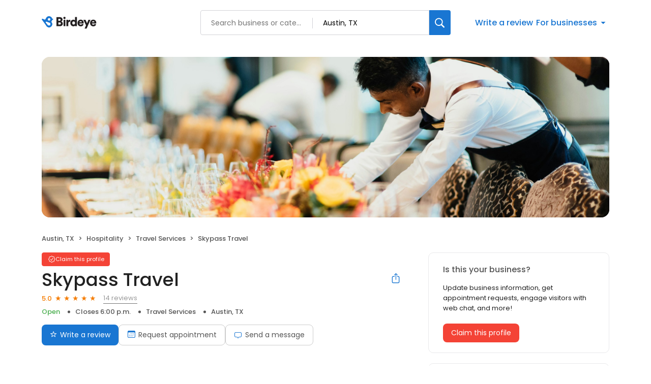

--- FILE ---
content_type: application/javascript
request_url: https://d3cnqzq0ivprch.cloudfront.net/profiles/production/20260123/free/_next/static/chunks/app/(profile)/%5Bslug%5D/page-399b82c7e823d201.js
body_size: 55019
content:
(self.webpackChunk_N_E=self.webpackChunk_N_E||[]).push([[9652],{93043:function(e,t,s){Promise.resolve().then(s.t.bind(s,65878,23)),Promise.resolve().then(s.t.bind(s,88003,23)),Promise.resolve().then(s.bind(s,81523)),Promise.resolve().then(s.bind(s,70049)),Promise.resolve().then(s.t.bind(s,20323,23)),Promise.resolve().then(s.t.bind(s,28743,23)),Promise.resolve().then(s.bind(s,75462)),Promise.resolve().then(s.t.bind(s,13276,23)),Promise.resolve().then(s.bind(s,21689)),Promise.resolve().then(s.bind(s,63630)),Promise.resolve().then(s.bind(s,75813)),Promise.resolve().then(s.t.bind(s,52124,23)),Promise.resolve().then(s.bind(s,61402)),Promise.resolve().then(s.bind(s,92537)),Promise.resolve().then(s.bind(s,6229)),Promise.resolve().then(s.t.bind(s,15685,23)),Promise.resolve().then(s.t.bind(s,53915,23)),Promise.resolve().then(s.t.bind(s,94119,23)),Promise.resolve().then(s.t.bind(s,93476,23)),Promise.resolve().then(s.t.bind(s,74868,23)),Promise.resolve().then(s.t.bind(s,8606,23)),Promise.resolve().then(s.bind(s,30398)),Promise.resolve().then(s.bind(s,51953)),Promise.resolve().then(s.bind(s,3643)),Promise.resolve().then(s.t.bind(s,22402,23)),Promise.resolve().then(s.t.bind(s,76303,23)),Promise.resolve().then(s.t.bind(s,10511,23)),Promise.resolve().then(s.t.bind(s,10257,23)),Promise.resolve().then(s.bind(s,52649)),Promise.resolve().then(s.bind(s,4627)),Promise.resolve().then(s.bind(s,49852)),Promise.resolve().then(s.bind(s,99713)),Promise.resolve().then(s.bind(s,14579)),Promise.resolve().then(s.bind(s,69384)),Promise.resolve().then(s.bind(s,82892)),Promise.resolve().then(s.bind(s,29768)),Promise.resolve().then(s.bind(s,59303)),Promise.resolve().then(s.bind(s,10224)),Promise.resolve().then(s.bind(s,6668)),Promise.resolve().then(s.bind(s,1345)),Promise.resolve().then(s.bind(s,98996)),Promise.resolve().then(s.bind(s,83546)),Promise.resolve().then(s.bind(s,68495)),Promise.resolve().then(s.bind(s,95919)),Promise.resolve().then(s.bind(s,4250)),Promise.resolve().then(s.bind(s,64947)),Promise.resolve().then(s.bind(s,99643)),Promise.resolve().then(s.bind(s,68798)),Promise.resolve().then(s.bind(s,20385)),Promise.resolve().then(s.bind(s,26728)),Promise.resolve().then(s.bind(s,23597)),Promise.resolve().then(s.bind(s,80227)),Promise.resolve().then(s.bind(s,68018)),Promise.resolve().then(s.bind(s,15722)),Promise.resolve().then(s.bind(s,34909)),Promise.resolve().then(s.bind(s,13025)),Promise.resolve().then(s.bind(s,88924)),Promise.resolve().then(s.bind(s,91397)),Promise.resolve().then(s.t.bind(s,75152,23)),Promise.resolve().then(s.bind(s,90580)),Promise.resolve().then(s.t.bind(s,65613,23)),Promise.resolve().then(s.t.bind(s,22765,23)),Promise.resolve().then(s.t.bind(s,87514,23)),Promise.resolve().then(s.t.bind(s,82255,23)),Promise.resolve().then(s.t.bind(s,87230,23)),Promise.resolve().then(s.bind(s,99059)),Promise.resolve().then(s.bind(s,47106)),Promise.resolve().then(s.bind(s,16009)),Promise.resolve().then(s.bind(s,43269)),Promise.resolve().then(s.bind(s,78453)),Promise.resolve().then(s.bind(s,52664)),Promise.resolve().then(s.bind(s,24525)),Promise.resolve().then(s.t.bind(s,58348,23)),Promise.resolve().then(s.bind(s,9283))},52649:function(e,t,s){"use strict";s.r(t),s.d(t,{default:function(){return g}});var n=s(57437),a=s(40718),i=s.n(a);let o=[{label:"Healthcare",slug:"healthcare",image:"icon-medical-suitcase"},{label:"Automotive",slug:"automotive",image:"icon-automotive"},{label:"Real estate",slug:"real-estate",image:"icon-building"},{label:"Wellness",slug:"wellness",image:"icon-leaf"},{label:"Home services",slug:"home-services",image:"icon-home-service "},{label:"Consumer services",slug:"consumer-services",image:"icon-package"},{label:"Dental",slug:"dental",image:"icon-tooth"},{label:"Legal",slug:"legal",image:"icon-briefcase"},{label:"Finance",slug:"finance",image:"icon-currency"},{label:"Contractors",slug:"contractors",image:"icon-hammer"},{label:"Retail",slug:"retail",image:"icon-cart"}];var r=s(98928),l=s.n(r),c=s(2265),d=s(37804),u=s(36723);let m=e=>{var t;let{businessData:s,className:a}=e,[i,r]=(0,c.useState)(!1),[m,g]=(0,c.useState)(!0),p=(0,c.useRef)(null),h=[];if(null==s?void 0:null===(t=s.locations)||void 0===t?void 0:t[0]){let e=s.locations[0];e.city&&h.push(e.city),e.state&&h.push(e.state)}return(0,n.jsx)("section",{"data-gtm-section":"Pr Browse Nearby Section",className:(0,u.cx)(a,"explore-by-categories"),children:(0,n.jsxs)("div",{className:l().container,children:[(0,n.jsx)(d.Z,{color:"gray",level:2,children:"Browse nearby"}),(0,n.jsxs)("div",{className:l().carousel,children:[(0,n.jsx)("div",{className:"".concat(l()["pre-btn-wrapper"]," ").concat(i?"":l().hide),children:(0,n.jsx)("button",{"data-gtm-action-value":"Left Arrow","data-clicktag":"Left Arrow",onClick:()=>{let e=p.current.clientWidth;p.current.scrollLeft=p.current.scrollLeft-e,p.current.scrollLeft-e<=0&&r(!1),p.current.scrollLeft+e>=p.current.scrollWidth&&g(!0)},"aria-label":"Previous",children:(0,n.jsx)("i",{className:"icon-chevron-left"})})}),(0,n.jsx)("div",{className:"".concat(l()["next-btn-wrapper"]," ").concat(m?"":l().hide),children:(0,n.jsx)("button",{"data-gtm-action-value":"Right Arrow","data-clicktag":"Right Arrow",onClick:()=>{let e=p.current.clientWidth;p.current.scrollLeft=p.current.scrollLeft+e,p.current.scrollLeft+p.current.offsetWidth+e>=p.current.scrollWidth&&g(!1),p.current.scrollLeft>=0&&!1===i&&r(!0)},"aria-label":"Next",children:(0,n.jsx)("i",{className:"icon-chevron-right"})})}),(0,n.jsx)("div",{ref:p,className:l().cardContainer,children:o.map(e=>{var t;return(0,n.jsx)("div",{className:"".concat(l().card," ").concat("automotive"===e.slug?l()[e.slug]:""),children:(0,n.jsxs)("a",{target:"_blank",href:(0,u.$I)(e.slug,null==s?void 0:null===(t=s.locations)||void 0===t?void 0:t[0]),"data-gtm-action-value":"Browse nearby - ".concat(e.label),"data-clicktag":"Browse nearby - ".concat(e.label),children:[(0,n.jsx)("i",{className:e.image}),(0,n.jsx)("span",{children:e.label})]})},e.slug)})})]})]})})};m.propTypes={businessData:i().object,className:i().string};var g=m},75462:function(e,t,s){"use strict";s.r(t);var n=s(57437),a=s(2265),i=s(40718),o=s.n(i),r=s(37804),l=s(98715),c=s.n(l),d=s(62041);let u=e=>{var t;let s;let{cards:i}=e,[o,l]=(0,a.useState)(0),[u,m]=(0,a.useState)(0),[g,p]=(0,a.useState)(!1),h=1===i.length,_=i.length>15;s=u+15<=i.length?15:i.length-u;let v=(0,a.useMemo)(()=>Array(s).fill(0),[s]);return(0,a.useEffect)(()=>{let e;if(!h)return g||(e=setTimeout(()=>{let e=(o+1)%i.length;l(e),m(15*Math.floor(e/15))},3e3)),()=>{clearTimeout(e)}},[g,o,i.length,h]),(0,n.jsxs)("div",{onMouseOver:()=>p(!0),onMouseLeave:()=>p(!1),className:c().panel,children:[(0,n.jsx)("div",{className:c().image,style:{backgroundImage:"url(".concat(i[o].imageURL,")")},children:(null===(t=i[o])||void 0===t?void 0:t.clickURL)?(0,n.jsx)("a",{className:c().clickURL,href:i[o].clickURL,target:"_blank",rel:"nofollow","aria-label":"Learn more"}):null}),!h&&(0,n.jsxs)("div",{className:c().navigator,children:[_&&(0,n.jsx)("button",{className:"".concat(c().arrowBtn," ").concat(c().left),onClick:()=>{if(0===u){let e=i.length-i.length%15;l(e),m(e)}else{let e=u-15;l(e),m(e)}},children:(0,n.jsx)("i",{className:"icon-chevron-left"})}),v.map((e,t)=>(0,n.jsx)("span",{className:"".concat(c().disc," ").concat(t===o%15&&c().current),onClick:()=>{l(u+t)},children:"●"},t)),_&&(0,n.jsx)("button",{className:"".concat(c().arrowBtn," ").concat(c().right),onClick:()=>{let e=u+s;e>=i.length?(l(0),m(0)):(l(e),m(e))},children:(0,n.jsx)("i",{className:"icon-chevron-right"})})]}),(0,n.jsxs)("div",{className:c().content,children:[i[o].title&&(0,n.jsx)(r.Z,{level:2,color:"gray",children:i[o].title}),i[o].description&&(0,n.jsx)(d.Z,{content:i[o].description,maxCharLimit:240})]})]})};u.propTypes={cards:o().arrayOf(o().shape({cardId:o().number,title:o().string,description:o().string,imageURL:o().string,imagePosition:o().string,isVisible:o().number,isPinOnTop:o().number,clickURL:o().number}))},t.default=u},4627:function(e,t,s){"use strict";var n=s(57437),a=s(40718),i=s.n(a),o=s(76303),r=s.n(o),l=s(30166),c=s(91419),d=s(2265);let u=(0,l.default)(()=>Promise.all([s.e(3507),s.e(560),s.e(7811),s.e(8018)]).then(s.bind(s,8018)),{loadableGenerated:{webpack:()=>[8018]},ssr:!1}),m=e=>{let{url:t,businessData:s,locale:a}=e,[i,o]=(0,d.useState)(!1);return(0,n.jsxs)(n.Fragment,{children:[(0,n.jsxs)(c.Z,{className:"".concat(r()["btn-CTA"]),target:"_blank",href:t,role:t?null:"button",onClick:e=>{if(e.preventDefault(),t){window.open(t);return}o(!0)},rel:"nofollow",gtmActionValue:"Book Appointment",children:[(0,n.jsx)("i",{className:"icon-calendar"}),"Book"]}),(0,n.jsx)(u,{businessData:s,isModalOpen:i,onClose:()=>o(!1),locale:a})]})};m.propTypes={label:i().string,url:i().string,businessData:i().object,isPaid:i().bool,locale:i().string},t.default=m},49852:function(e,t,s){"use strict";var n=s(57437),a=s(40718),i=s.n(a),o=s(43499),r=s.n(o),l=s(30166),c=s(2265);let d=(0,l.default)(()=>Promise.all([s.e(3507),s.e(560),s.e(7811),s.e(8018)]).then(s.bind(s,8018)),{loadableGenerated:{webpack:()=>[8018]},ssr:!1}),u=e=>{let{label:t,url:s,businessData:a,isPaid:i,locale:o}=e,[l,u]=(0,c.useState)(!1);return(0,n.jsxs)("section",{"data-gtm-section":i?"Pr P Request Appointment":"Pr Request Appointment",children:[(0,n.jsxs)("button",{onClick:e=>{if(e.preventDefault(),s){window.open(s);return}u(!0)},className:r().button,"aria-label":"Book an appointment","data-gtm-action-value":t,"data-clicktag":t,children:[(0,n.jsx)("i",{className:"icon-calendar"}),t]}),(0,n.jsx)(d,{businessData:a,isModalOpen:l,onClose:()=>u(!1),locale:o})]})};u.propTypes={label:i().string,url:i().string,businessData:i().object,isPaid:i().bool,locale:i().string},t.default=u},99713:function(e,t,s){"use strict";var n=s(57437),a=s(2265),i=s(40718),o=s.n(i),r=s(76303),l=s.n(r),c=s(36723),d=s(92540),u=s(25553);let m=e=>{let{businessData:t}=e,[s,i]=(0,a.useState)(null),{wholeWeekOperating:o,timezoneId:r,hoursOfOperations:m,businessHoursStatus:g}=t,{businessStatus:p,reopenDate:h}=g,_=m.every(e=>0===e.isOpen),v=e=>u.p3.find(t=>t.value===e),b=()=>{if(p===u.YJ.TEMPORARILY_CLOSED)return(0,n.jsxs)(n.Fragment,{children:[(0,n.jsx)("li",{className:l().businessClose,children:"Temporarily Closed"}),h&&(0,n.jsxs)("li",{children:["Reopens on ",(0,d.p)(h)]})]});if(p===u.YJ.PERMANENTLY_CLOSED)return(0,n.jsxs)(n.Fragment,{children:[(0,n.jsx)("li",{className:l().businessClose,children:"Permanently Closed"}),(0,n.jsx)("li",{children:"This location is no longer in operation"})]});if(p===u.YJ.OPENING_SOON)return(0,n.jsxs)(n.Fragment,{children:[(0,n.jsx)("li",{className:l().businessOpen,children:"Opening Soon"}),h&&(0,n.jsxs)("li",{children:["Expected opening on ",(0,d.p)(h)]})]});switch(o){case u.YY.OPEN_24X7:return(0,n.jsx)("li",{children:"Open 24/7"});case u.YY.APPOINTMENTS_ONLY:return(0,n.jsx)("li",{children:"By appointment only"});case u.YY.OPEN_SPECIFIC_DURATION:default:{let e=(0,c.Kt)(t.hoursOfOperations,r);return(0,n.jsxs)(n.Fragment,{children:[(0,n.jsxs)("li",{className:e.isOpen?l().businessOpen:l().businessClose,children:[e.isOpen?"Open":"Closed"," "]}),_?null:(0,n.jsx)("li",{children:e.isOpen?"Closes ".concat(e.closingTime).concat(e.isTomorrow?" tomorrow":""):"Opens ".concat(e.nextOpeningTime," ").concat(isNaN(e.nextOpeningDay)?"":e.isTomorrow?"tomorrow":v(e.nextOpeningDay).label)})]})}}};return(0,a.useEffect)(()=>{i(b())},[]),s};m.propTypes={businessData:o().object},t.default=m},14579:function(e,t,s){"use strict";var n=s(57437),a=s(74716),i=s.n(a),o=s(40718),r=s.n(o);let l=e=>{let{isClaimed:t,claimPath:s,isEnterpriseProfile:a}=e;return(0,n.jsxs)("div",{className:"".concat(i().profileStatus," ").concat(t?i().claimedProfile:""," ").concat(a?i().enterpriseProfile:i().businessProfile),children:[(0,n.jsxs)("button",{className:i().statusChip,onClick:()=>{t||(window.location.href=s)},"data-gtm-action-value":"".concat(t?"Claimed":"Unclaimed"," chip"),"data-clicktag":"".concat(t?"Claimed":"Unclaimed"," chip"),children:[(0,n.jsx)("i",{className:"icon-check-badge"}),(0,n.jsx)("span",{children:t?"Claimed":a?"Own this brand?":"Claim this profile"})]}),(0,n.jsx)("div",{className:i().toolTip,children:t?(0,n.jsx)("p",{children:"This profile has been claimed by the business owner or representative."}):(0,n.jsxs)(n.Fragment,{children:[(0,n.jsx)("p",{children:"This profile has not been claimed by the business owner or representative."}),(0,n.jsxs)("p",{children:[(0,n.jsx)("button",{onClick:()=>{t||(window.location.href=s)},"data-gtm-action-value":"Claim this business","data-clicktag":"Claim this business",children:"Claim this business"})," ","to update business information, get appointment requests, engage visitors with web chat, and more!"]})]})})]})};l.propTypes={isClaimed:r().bool.isRequired,claimPath:r().string.isRequired},t.default=l},69384:function(e,t,s){"use strict";var n=s(57437),a=s(74716),i=s.n(a),o=s(40718),r=s.n(o),l=s(2265);let c=(0,s(30166).default)(()=>Promise.all([s.e(1155),s.e(6753)]).then(s.bind(s,16753)),{loadableGenerated:{webpack:()=>[16753]}}),d=e=>{let{isClaimed:t,claimPath:s,isEnterpriseProfile:a}=e,[o,r]=(0,l.useState)(!1);return(0,n.jsxs)(n.Fragment,{children:[(0,n.jsx)("div",{className:"".concat(i().profileStatus," ").concat(t?i().claimedProfile:""," ").concat(a?i().enterpriseProfile:""," "),children:(0,n.jsxs)("button",{className:i().statusChip,onClick:()=>{t?r(!0):window.location.href=s},"data-gtm-action-value":"".concat(t?"Claimed":"Unclaimed"," chip"),"data-clicktag":"".concat(t?"Claimed":"Unclaimed"," chip"),children:[(0,n.jsx)("i",{className:"icon-check-badge"}),(0,n.jsx)("span",{children:t?"Claimed":a?"Own this brand?":"Claim this profile"})]})}),(0,n.jsx)(c,{isClaimed:t,claimPath:s,onClose:e=>{e.preventDefault(),r(!1)},open:o})]})};d.propTypes={isClaimed:r().bool,claimPath:r().string},t.default=d},82892:function(e,t,s){"use strict";s.r(t);var n=s(57437),a=s(40718),i=s.n(a),o=s(20086),r=s(2265),l=s(36723);let c=e=>{let{businessData:t}=e,[s,a]=(0,r.useState)(),i=t.locations,c=i.length>0?{...i[0]}:{lat:"",lng:"",zip:"",countryCode:"",state:"",city:""};c.stateCode=c.state,c.latitude=c.lat,c.longitude=c.lng,delete c.lat,delete c.lng,delete c.state;let d=async function(e){let s=arguments.length>1&&void 0!==arguments[1]?arguments[1]:{},n="".concat("https://leadgen.birdeye.com","/leadgen/utility/geo-distance?businessNumber=").concat(t.businessNumber,"&env=").concat(t.activationStatus),i=await fetch(n,{cache:"force-cache",method:"POST",headers:{Accept:"application/json","Content-Type":"application/json"},body:JSON.stringify({client:s,business:e})}),o=await i.text();if(!o||!i.ok){console.error("Unable to locate location");return}let r=JSON.parse(o);(null==r?void 0:r.distanceInKm)&&a((0,l.XD)(r.distanceInKm,{convertToMiles:!0}))};return(0,o.Dj)(e=>{let{lat:t,lng:s}=e;d({...c},{latitude:t,longitude:s})},()=>{console.log("ClientDistance - User location denied")}),s?(0,n.jsx)("li",{children:s}):null};c.propTypes={businessData:i().object},t.default=c},29768:function(e,t,s){"use strict";s.d(t,{default:function(){return l}});var n=s(57437),a=s(36723),i=s(38984),o=s.n(i),r=s(88532);function l(e){let{label:t,icon:s}=e;return(0,n.jsx)(n.Fragment,{children:(0,n.jsxs)("button",{onClick:r.YA,className:(0,a.cx)(o().button,"get-questionnaire-cta"),"aria-label":t,"data-gtm-action-value":t,"data-clicktag":t,children:[(0,n.jsx)("i",{className:s}),t]})})}},59303:function(e,t,s){"use strict";s.d(t,{default:function(){return l}});var n=s(57437),a=s(76303),i=s.n(a),o=s(88532),r=s(91419);function l(e){let{label:t,icon:s}=e;return(0,n.jsx)(n.Fragment,{children:(0,n.jsxs)(r.Z,{className:"".concat(i()["btn-CTA"]," get-questionnaire-cta"),target:"_blank",href:"",role:"button",onClick:o.YA,rel:"nofollow",gtmActionValue:t,children:[(0,n.jsx)("i",{className:s}),t]})})}},10224:function(e,t,s){"use strict";var n=s(57437),a=s(36723),i=s(99621),o=s.n(i),r=s(44991);t.default=e=>{let{avgRating:t,reviewCount:s}=e,i=(0,a.cj)(s,{zeroReviewLabel:"No reviews",humanisedCount:!1});return(0,n.jsxs)("div",{className:"".concat(o().ratingWrapper," ").concat(0===t?o().noReview:null),children:[0===t?null:(0,n.jsx)("span",{className:o().averageRating,"data-gtm-action-value":"Average Rating Count","data-clicktag":"Average Rating Count",children:null==t?void 0:t.toFixed(1)}),(0,n.jsx)(r.Z,{rating:t}),(0,n.jsx)("button",{className:"".concat(o().totalReviews," ").concat(0===s?o().noReview:""),"data-gtm-action-value":"Review Count","data-clicktag":"Review Count",onClick:()=>{if(0!==s){let e=document.getElementById("review-section");e&&e.scrollIntoView({behavior:"smooth"})}},rel:"nofollow","aria-label":i,children:i})]})}},6668:function(e,t,s){"use strict";s.d(t,{default:function(){return r}});var n=s(57437),a=s(65413),i=s.n(a),o=s(51953);function r(e){let{label:t}=e;return(0,n.jsx)(n.Fragment,{children:(0,n.jsxs)("button",{onClick:()=>{dispatchEvent(o.u)},className:i().button,"aria-label":"Send a message","data-gtm-action-value":"Send a message","data-clicktag":"Send a message",children:[(0,n.jsx)("i",{className:"icon-message-outline"}),t]})})}},1345:function(e,t,s){"use strict";s.d(t,{default:function(){return r}});var n=s(57437),a=s(76303),i=s.n(a),o=s(51953);function r(){return(0,n.jsx)(n.Fragment,{children:(0,n.jsxs)("button",{className:"".concat(i()["btn-CTA"]),onClick:()=>{dispatchEvent(o.u)},"data-gtm-action-value":"Send a message","data-clicktag":"Send a message",children:[(0,n.jsx)("i",{className:"icon-message-outline"}),"Message"]})})}},83546:function(e,t,s){"use strict";var n=s(57437),a=s(76303),i=s.n(a),o=s(39699);t.default=e=>{let{label:t,url:s}=e;return(0,n.jsx)(n.Fragment,{children:(0,n.jsxs)("button",{className:i()["btn-primary"],onClick:e=>{if(e.preventDefault(),s){window.open(s);return}o.R.trigger(!0)},"aria-label":"Submit review","data-gtm-action-value":"Write a review - ".concat(t||"Default"),"data-clicktag":"Write a review - ".concat(t||"Default"),id:"war-cta-top-fold",children:[(0,n.jsx)("i",{className:"icon-reviews"}),t||"Write a review"]})})}},92540:function(e,t,s){"use strict";s.d(t,{p:function(){return n}});let n=e=>{let t=new Date(e),s=t.getDate(),n=t.toLocaleDateString("en-US",{month:"short"}),a=t.getFullYear();return"".concat(n," ").concat(s).concat((e=>{if(e>3&&e<21)return"th";switch(e%10){case 1:return"st";case 2:return"nd";case 3:return"rd";default:return"th"}})(s),", ").concat(a)}},68495:function(e,t,s){"use strict";var n=s(57437),a=s(40718),i=s.n(a),o=s(13276),r=s.n(o),l=s(30166),c=s(91419),d=s(2265);let u=(0,l.default)(()=>Promise.all([s.e(3507),s.e(560),s.e(7811),s.e(8018)]).then(s.bind(s,8018)),{loadableGenerated:{webpack:()=>[8018]},ssr:!1}),m=e=>{let{url:t,label:s,businessData:a,isPaid:i,locale:o}=e,[l,m]=(0,d.useState)(!1);return(0,n.jsxs)("section",{"data-gtm-section":i?"Pr P Request Appointment":"Pr Request Appointment",children:[(0,n.jsx)(c.Z,{className:r().bookAppointmentBtn,rel:"nofollow",href:t,target:"_blank",role:t?null:"button",onClick:t?null:()=>{m(!0)},gtmActionValue:s,children:s}),(0,n.jsx)(u,{businessData:a,isModalOpen:l,onClose:()=>m(!1),locale:o})]})};m.propTypes={label:i().string,url:i().string,businessData:i().object,isPaid:i().bool,locale:i().string},t.default=m},95919:function(e,t,s){"use strict";var n=s(57437),a=s(2265),i=s(36723),o=s(19934),r=s.n(o);t.default=e=>{let{contactNum:t}=e,[s,o]=(0,a.useState)(!0);return(0,n.jsx)("span",{className:r().container,children:s?(0,n.jsx)("button",{className:(0,i.cx)({[r().hide]:!s}),onClick:()=>o(!1),"aria-label":"Call us","data-gtm-action-value":"Call us - Hidden","data-clicktag":"Call us - Hidden",children:"Call us"}):(0,n.jsx)("a",{className:(0,i.cx)({[r().hide]:s}),href:"tel:".concat(t),"data-gtm-action-value":"Call us - Visible","data-clicktag":"Call us - Visible",children:t})})}},4250:function(e,t,s){"use strict";var n=s(57437),a=s(36723),i=s(92973),o=s.n(i),r=s(88532);t.default=e=>{let{label:t}=e;return(0,n.jsx)("span",{className:(0,a.cx)(o().container,"get-questionnaire-cta"),children:(0,n.jsx)("button",{onClick:r.YA,"aria-label":t,"data-gtm-action-value":t,"data-clicktag":t,children:t})})}},64947:function(e,t,s){"use strict";var n=s(57437),a=s(80173),i=s.n(a),o=s(51953);t.default=e=>{let{label:t}=e;return(0,n.jsx)("span",{className:i().container,children:(0,n.jsx)("button",{onClick:()=>{dispatchEvent(o.u)},"aria-label":"Send a message","data-gtm-action-value":"Send a message","data-clicktag":"Send a message",children:t})})}},99643:function(e,t,s){"use strict";var n=s(57437),a=s(2265),i=s(6643),o=s.n(i),r=s(40718),l=s.n(r),c=s(36723);let d=e=>{let{smsNum:t}=e,[s,i]=(0,a.useState)(!0);return(0,n.jsx)("div",{className:o().container,children:s?(0,n.jsx)("button",{onClick:()=>i(!1),"aria-label":"Text us","data-gtm-action-value":"Text us - Hidden","data-clicktag":"Text us - Hidden",children:"Text Us"}):(0,n.jsx)("a",{rel:"nofollow",href:"sms:".concat(t),"data-gtm-action-value":"Text us - Visible","data-clicktag":"Text us - Visible",children:(0,c.un)(t)})})};d.propTypes={smsNum:l().string},t.default=d},92537:function(e,t,s){"use strict";s.d(t,{default:function(){return x}});var n=s(57437),a=s(2265),i=s(36723),o=s(6229),r=s(40718),l=s.n(r),c=s(57902),d=s.n(c),u=s(25553),m=s(94011);let g=l().shape({label:l().string.isRequired,value:l().any.isRequired});var p=s(9029);l().func,l().shape({value:l().any,label:l().string}),l().shape({label:l().string.isRequired,value:l().any.isRequired}),l().bool,l().func,l().string;var h=s(30166),_=s(3051),v=s.n(_),b=s(38606);let y=(0,h.default)(()=>Promise.all([s.e(7859),s.e(9384)]).then(s.bind(s,79384)),{loadableGenerated:{webpack:()=>[79384]},ssr:!1});function x(e){let{mobile:t}=e,{reviewSummaryData:s,businessData:r,selectedDuration:l,setSelectedDuration:c,durationDateRange:d}=(0,a.useContext)(o.BusinessProfileContext),{businessId:u}=r,m=(0,i.PH)(r),[g,p]=(0,a.useState)();function h(e){return new Date(e).toLocaleDateString("en-US",{month:"short",day:"numeric",year:"numeric"})}let _=(()=>{let e=(0,i.xb)(null==g?void 0:g.highestRateReview)?null:g.highestRateReview;if(!e)return null;e.comments||(e.comments="");let t=e.comments.length>75,s=(null==e?void 0:e.businessProfileUrl)||"/a-".concat(e.location.businessNumber);return{rating:e.overallRating||"0",date:h(e.rdate),comment:e.comments.substr(0,75)+(t?"...":""),showMore:t,reviewerName:e.reviewer.reviewerName,source:e.sourceType,location:e.location.alias,reviewLink:e.uniqueBEReviewUrl,profileUrl:s}})(),x=(()=>{let e=(0,i.xb)(null==g?void 0:g.lowestRateReview)?null:g.lowestRateReview;if(!e)return null;e.comments||(e.comments="");let t=e.comments.length>75,s=(null==e?void 0:e.businessProfileUrl)||"/a-".concat(e.location.businessNumber);return{rating:e.overallRating||0,date:h(e.rdate),comment:e.comments.substr(0,75)+(t?"...":""),showMore:t,reviewerName:e.reviewer.reviewerName,source:e.sourceType,location:e.location.alias,reviewLink:e.uniqueBEReviewUrl,profileUrl:s}})(),f=_&&x?"col-md-6":"",w=async()=>{try{let e=await (0,b.Yy)({locationIds:[u]});p(e)}catch(e){console.log(e)}};(0,a.useEffect)(()=>{m&&w()},[d,m]);let C=(()=>{if(s)return s.count||0})(),j=(()=>{if(s)return s.rating||0})(),N=!_&&!x||1===C;return(0,n.jsxs)("div",{children:[!1,(0,n.jsxs)("div",{className:v().reviewsBarWrapper,children:[(0,n.jsxs)("div",{className:v().reviewSummary,children:[(0,n.jsx)("strong",{className:C?v().summaryStar:"","data-gtm-action-value":"Summary - Ratings count","data-clicktag":"Summary - Ratings count",children:C?j.toFixed(1):"NR"}),(0,n.jsx)("span",{"data-gtm-action-value":"Summary - Ratings star","data-clicktag":"Summary - Ratings star",children:(0,i.cj)(C,{zeroReviewLabel:"No reviews",humanisedCount:!1})})]}),(0,n.jsx)("div",{className:v().ratingList,children:(0,n.jsx)(y,{totalCount:C,ratingList:(null==s?void 0:s.countByRating)||[]})})]}),m&&!N&&(0,n.jsx)("div",{className:v().reviewCardContainer,children:(0,n.jsx)("div",{className:"container-fluid px-0",children:(0,n.jsxs)("div",{className:"row",children:[_&&(0,n.jsx)("div",{className:"col-12 ".concat(f," py-2 py-md-0 px-md-2"),children:(0,n.jsxs)("div",{"data-gtm-section":"Pr Highest Rated Review",className:v().reviewCard,children:[(0,n.jsxs)("div",{className:v().title,children:[(0,n.jsx)("span",{children:"Highest rated review"}),(0,n.jsxs)("span",{className:v().date,children:["on ",_.date]})]}),(0,n.jsxs)("div",{className:"d-flex align-items-center",children:[(0,n.jsx)("span",{className:v().rating,children:_.rating}),(0,n.jsx)("span",{className:v().star})]}),_.comment&&(0,n.jsxs)("div",{className:v().comment,children:['"',_.comment,'"',_.showMore&&(0,n.jsx)("button",{onClick:()=>window.location.href=_.reviewLink,children:"\xa0more"})]}),(0,n.jsxs)("div",{className:v().footer,children:[_.reviewerName," on"," ",_.source]})]})}),x&&(0,n.jsx)("div",{className:"col-12 ".concat(f," py-2 py-md-0 px-md-2"),children:(0,n.jsxs)("div",{"data-gtm-section":"Pr Lowest Rated Review",className:v().reviewCard,children:[(0,n.jsxs)("div",{className:v().title,children:[(0,n.jsx)("span",{children:"Lowest rated review"}),(0,n.jsxs)("span",{className:v().date,children:["on ",x.date]})]}),(0,n.jsxs)("div",{className:"d-flex align-items-center",children:[(0,n.jsx)("span",{className:v().rating,children:x.rating}),(0,n.jsx)("span",{className:v().star})]}),x.comment&&(0,n.jsxs)("div",{className:v().comment,children:['"',x.comment,'"',x.showMore&&(0,n.jsx)("button",{onClick:()=>window.location.href=x.reviewLink,"data-clicktag":"lowest rated review - more",children:"\xa0more"})]}),(0,n.jsxs)("div",{className:v().footer,children:[x.reviewerName," on"," ",x.source]})]})})]})})})]})}x.propTypes={businessNumber:l().number,mobile:l().bool,onSort:l().func,sortValue:l().object,businessData:l().object}},21689:function(e,t,s){"use strict";s.r(t);var n=s(57437),a=s(30166),i=s(40718),o=s.n(i),r=s(99376),l=s(25553),c=s(2265),d=s(6229);let u=(0,a.default)(()=>Promise.resolve().then(s.bind(s,9029)),{loadableGenerated:{webpack:()=>[9029]},ssr:!1}),m=e=>{let{setLoadingReviews:t}=(0,c.useContext)(d.BusinessProfileContext),s=(0,r.useSearchParams)(),a={};for(let[e,t]of s.entries())a[e]=t.toLowerCase();let{disabled:i,options:o,defaultValue:m}=e;return(0,n.jsx)(u,{disabled:i,options:o,defaultValue:m,onChange:e=>{t(!0);let s={...a};if(e.value===l.O5){(null==s?void 0:s.filter)&&delete s.filter;let e=new URLSearchParams(s);window.location="?".concat(e.toString(),"#").concat(l.fD)}else{s.filter=e.value;let t=new URLSearchParams(s);window.location="?".concat(t.toString(),"#").concat(l.fD)}},label:"Sort reviews",customStyles:{option:{fontSize:"13px",padding:"7px 7px 7px 20px"},singleValue:{fontSize:"16px",color:"var(--text-dark-gray)",fontWeight:"500",textDecoration:"none",borderWidth:"0 0 1px",borderStyle:"solid",lineHeight:"20px"},menu:{width:"200px",top:"-5px"},placeholder:{},dropdownIndicator:{padding:"0px","& > i":{color:"var(--text-dark-gray)",fontWeight:"500",fontSize:"18px"}}}})},g=o().shape({label:o().string.isRequired,value:o().any.isRequired});m.propTypes={disabled:o().bool,defaultValue:g,options:o().arrayOf(g)},t.default=m},63630:function(e,t,s){"use strict";s.r(t);var n=s(57437),a=s(30166),i=s(40718),o=s.n(i),r=s(2265),l=s(72088),c=s.n(l),d=s(25553),u=s(6229);let m=(0,a.default)(()=>Promise.all([s.e(7182),s.e(1531)]).then(s.bind(s,91531)),{loadableGenerated:{webpack:()=>[91531]},ssr:!1}),g=e=>{let{options:t,defaultValue:s}=e,[a,i]=(0,r.useState)(!1),{setLoadingReviews:o}=(0,r.useContext)(u.BusinessProfileContext),l=e=>{e.value===d.O5?window.location="?#".concat(d.fD):window.location="?filter=".concat(e.value,"#").concat(d.fD)};return(0,n.jsxs)(n.Fragment,{children:[(0,n.jsxs)("div",{className:c().lable,onClick:()=>{i(!0)},children:[(0,n.jsx)("span",{children:s.label}),(0,n.jsx)("i",{className:"icon-triangle-down"})]}),(0,n.jsx)(m,{open:a,onClose:()=>i(!1),onSelect:e=>{o(!0),i(!1),l(e)},options:t,selected:s})]})},p=o().shape({label:o().string.isRequired,value:o().any.isRequired});g.propTypes={disabled:o().bool,defaultValue:p,options:o().arrayOf(p)},t.default=g},75813:function(e,t,s){"use strict";var n=s(57437),a=s(2265),i=s(6229),o=s(16740),r=s.n(o),l=s(72395);t.default=e=>{let{children:t,isWhiteLabelled:s}=e,{loadingReviews:o}=(0,a.useContext)(i.BusinessProfileContext);return(0,n.jsxs)("div",{className:r().loadingWrapper,children:[o&&(0,n.jsx)(l.Z,{className:r().loader,loading:o,isWhiteLabel:s}),t]})}},68798:function(e,t,s){"use strict";s.d(t,{default:function(){return q}});var n=s(57437),a=s(40718),i=s.n(a),o=s(44991),r=s(2265);let l=e=>{let{rating:t}=e;return(0,n.jsx)("div",{children:(0,n.jsx)("img",{src:(()=>{switch(!0){case t>=5:return"https://cdn2.birdeye.com/profiles/assets/reviews/yelp-stars/Review_Ribbon_small_16_5@2x.png";case t>=4.5:return"https://cdn2.birdeye.com/profiles/assets/reviews/yelp-stars/Review_Ribbon_small_16_4_half@2x.png";case t>=4:return"https://cdn2.birdeye.com/profiles/assets/reviews/yelp-stars/Review_Ribbon_small_16_4@2x.png";case t>=3.5:return"https://cdn2.birdeye.com/profiles/assets/reviews/yelp-stars/Review_Ribbon_small_16_3_half@2x.png";case t>=3:return"https://cdn2.birdeye.com/profiles/assets/reviews/yelp-stars/Review_Ribbon_small_16_3@2x.png";case t>=2.5:return"https://cdn2.birdeye.com/profiles/assets/reviews/yelp-stars/Review_Ribbon_small_16_2_half@2x.png";case t>=2:return"https://cdn2.birdeye.com/profiles/assets/reviews/yelp-stars/Review_Ribbon_small_16_2@2x.png";case t>=1.5:return"https://cdn2.birdeye.com/profiles/assets/reviews/yelp-stars/Review_Ribbon_small_16_2_1_half@2x.png";case t>=1:return"https://cdn2.birdeye.com/profiles/assets/reviews/yelp-stars/Review_Ribbon_small_16_1@2x.png";case 0===t:return"https://cdn2.birdeye.com/profiles/assets/reviews/yelp-stars/Review_Ribbon_small_16_0@2x.png";case t<1:return"https://cdn2.birdeye.com/profiles/assets/reviews/yelp-stars/Review_Ribbon_small_16_half@2x.png";default:return null}})(),alt:"rating",height:14,width:82})})};l.propTypes={rating:i().number};var c=s(62041),d=s(36723),u=s(33145),m=s(53932),g=s.n(m),p=s(88331),h=s(25553),_=s(6358),v=s(12186),b=s.n(v);let y=e=>{let{children:t,onClick:s,className:a="",id:i,gtmActionValue:o,disabled:r=!1,variant:l="link",type:c="button",...d}=e,u="text"===l?b().btnText:b().btnLink;return(0,n.jsx)("button",{type:c,onClick:s,id:i,disabled:r,"data-gtm-action-value":o,"data-clicktag":o,className:"".concat(u," ").concat(a),...d,children:t})};y.propTypes={type:i().oneOf(["button","submit","reset"]),variant:i().oneOf(["link","text"]),onClick:i().func,disabled:i().bool,gtmActionValue:i().string,className:i().string,id:i().string,children:i().node.isRequired};var x=e=>{let{review:t,businessData:s,isMobile:a=!1}=e,i=(t.sourceType||"").toLowerCase();return(0,n.jsxs)("div",{id:t.id,className:g().clientsReviews,children:[(0,n.jsxs)("div",{className:g().clientHeader,children:[(0,n.jsx)(p.Z,{reviewerImageSrc:t.reviewerImageSrc,reviewerName:t.reviewer.reviewerName,className:g().clientImage}),(0,n.jsxs)("div",{className:g().reviewInfo,children:[(0,n.jsxs)("div",{className:(0,d.cx)(g().reviewInfoTop,{[g().sourceVisible]:t.sourceId!==h.nX}),children:[(0,n.jsxs)("strong",{"data-gtm-action-value":"Reviewer name","data-clicktag":"Reviewer name",className:g().clientName,children:[t.reviewer.reviewerName,"\xa0"]}),(0,n.jsxs)("div",{className:g().reviewSourceWrapper,children:[t.sourceId!==h.nX?(0,n.jsxs)(y,{id:t.reviewUrl?(e=>{let t=null==e?void 0:e.match(/\/review\/(\d*)$/);if(t&&2===t.length)return"review-".concat(t[1])})(t.reviewUrl):null,variant:t.reviewUrl?"link":"text","data-gtm-action-value":"Review source - ".concat(t.sourceType),"data-clicktag":"Review source - ".concat(t.sourceType),onClick:e=>{e.preventDefault(),window.open(t.reviewUrl,"_blank","noopener,noreferrer")},children:[" ","on\xa0",t.sourceType]}):null,t.sourceId===h.nX&&(0,n.jsxs)("div",{className:g().notVerifiedBadge,children:[(0,n.jsx)("i",{className:"icon-exclamation-circle"}),(0,n.jsx)("div",{className:g().toolTip,children:(0,n.jsxs)("p",{children:["Verified by ",s.enterpriseInfo?s.enterpriseInfo.name:s.name]})})]})]})]}),"facebook"===i||"yelp"===i||0===t.overallRating?null:(0,n.jsx)(o.Z,{rating:t.overallRating}),"yelp"===i?(0,n.jsx)(l,{rating:t.overallRating}):null,"facebook"===i&&t.recommended?(0,n.jsxs)("span",{className:g().recommended,children:[(0,n.jsx)(u.default,{src:"https://cdn2.birdeye.com/profiles/images/fb-recommended-icon.svg",alt:"recommend",width:12,height:12,loading:"lazy"}),"\xa0 Recommended"]}):null,"facebook"===i&&!t.recommended&&t.overallRating?(0,n.jsx)(o.Z,{rating:t.overallRating}):null]}),(0,n.jsx)("div",{children:(0,n.jsx)("span",{className:g().publishDate,children:(0,d.Wq)(t.reviewTimeElapsed)?(0,d.Wq)(t.rDate)?(0,d.Wq)(t.reviewDate)?"Invalid Date":t.reviewDate:(0,d.yw)(t.rDate):t.reviewTimeElapsed})})]}),(0,n.jsx)(c.Z,{content:t.comments,maxCharLimit:530}),t.response&&(0,n.jsxs)("div",{className:g().businessReply,children:[(0,n.jsx)("p",{children:"Business response:"}),(0,n.jsx)(c.Z,{content:t.response,maxCharLimit:530})]}),(0,d.xb)(t.reviewMedias)||t.sourceId!==h.mD?null:(0,n.jsx)(_.Z,{reviewerName:t.reviewer.reviewerName,reviewData:t,mobile:a,reviewMedias:t.reviewMedias})]})},f=s(99376),w=s(4408),C=s.n(w),j=s(6229);let N=e=>{let{totalRows:t,isMobile:s}=e,a=(0,f.useSearchParams)(),i=(0,f.usePathname)(),{setLoadingReviews:o}=(0,r.useContext)(j.BusinessProfileContext),l=parseInt(a.get("page"),10)||1,c=(0,d.er)(t||0,h.Sy,l-1),{page:u,totalPages:m}=c,g=e=>{e.preventDefault();let t=document.getElementById(h.fD);null==t||t.scrollIntoView({behavior:"smooth"})},p=(e,t)=>{let s=new URLSearchParams(a);return s.set(e,t),s.toString()},_=(e,t)=>{if(null==e||e.preventDefault(),t!==u&&(g(e),!(t<0)&&!(t>m))){if(o(!0),0===t){let e=new URLSearchParams(a);e.delete("page"),window.location="".concat(i,"?").concat(e.toString(),"#").concat(h.fD)}else window.location="".concat(i,"?").concat(p("page",t+1),"#").concat(h.fD)}},v=e=>e>0?"".concat(i,"?").concat(p("page",e+1)):i,b=[],y=s?5:10,x=u-Math.floor(y/2),w=Math.max(x,0),N=Math.min(u+Math.ceil(y/2)+(w-x),m);for(let e=w;e<N;e++)b.push(e);return(0,n.jsxs)(n.Fragment,{children:[u>0&&(0,n.jsx)("link",{rel:"prev",href:2===l?i:"".concat(i,"?page=").concat(l-1)}),u<m&&(0,n.jsx)("link",{rel:"next",href:"".concat(i,"?page=").concat(l+1)}),(0,n.jsx)("div",{"data-gtm-section":"Pr Pagination",children:c.totalPages<=1?null:(0,n.jsxs)("ul",{className:C()["page-number"],children:[(0,n.jsx)("li",{className:"".concat(C().arrowBtn," ").concat(0===c.page&&C().disabled),children:(0,n.jsx)("a",{onClick:e=>_(e,u-1),role:"button",tabIndex:"-1","aria-label":"Previous page","data-gtm-action-value":"Pagination - Previous","data-clicktag":"Pagination - Previous",children:(0,n.jsx)("i",{className:"icon-chevron-left"})})}),b.map(e=>(0,n.jsx)("li",{className:"".concat(C().pages," ").concat(u===e&&C().active),children:(0,n.jsx)("a",{onClick:t=>_(t,e),href:v(e),"data-gtm-action-value":"Pagination - Specific","data-clicktag":"Pagination - Specific",children:e+1})},e)),(0,n.jsx)("li",{className:"".concat(C().arrowBtn," ").concat(c.page===m-1&&C().disabled),children:(0,n.jsx)("a",{onClick:e=>_(e,u+1),role:"button",tabIndex:"-1","aria-label":"Next page","data-gtm-action-value":"Pagination - Next","data-clicktag":"Pagination - Next",children:(0,n.jsx)("i",{className:"icon-chevron-right"})})})]})})]})};N.propTypes={totalRows:i().number,businessData:i().object};var k=()=>(0,n.jsxs)("svg",{width:"104",height:"64",viewBox:"0 0 104 64",fill:"none",xmlns:"http://www.w3.org/2000/svg",children:[(0,n.jsx)("rect",{x:"44.9453",y:"33.6875",width:"57.2732",height:"15.0129",rx:"2.43601",transform:"rotate(-25 44.9453 33.6875)",stroke:"#1976D2",strokeWidth:"2.80001"}),(0,n.jsx)("path",{d:"M60.0191 38.9334C60.0946 38.7954 60.0571 38.6442 59.89 38.4711L58.1616 36.644L59.3945 34.444C59.5119 34.237 59.5128 34.0802 59.4059 33.9655C59.3005 33.8542 59.1439 33.8449 58.9276 33.9458L56.6562 35.0214L54.9468 33.1731C54.7815 32.9951 54.6344 32.9444 54.4959 33.009C54.3539 33.0752 54.3016 33.2189 54.3318 33.4599L54.6489 35.9575L52.3648 37.0061C52.1452 37.1085 52.0517 37.2344 52.0692 37.3867C52.0883 37.5423 52.2124 37.6408 52.4464 37.6839L54.9208 38.1552L55.2129 40.6521C55.238 40.8913 55.3297 41.0173 55.4806 41.0498C55.6349 41.0807 55.7624 40.9924 55.8783 40.782L57.0913 38.5748L59.5618 39.0644C59.794 39.1124 59.947 39.0699 60.0191 38.9334Z",fill:"#1976D2"}),(0,n.jsx)("path",{d:"M69.0816 34.7069C69.1571 34.5688 69.1196 34.4176 68.9525 34.2446L67.2241 32.4174L68.457 30.2174C68.5744 30.0104 68.5753 29.8537 68.4684 29.739C68.363 29.6277 68.2064 29.6184 67.9901 29.7192L65.7187 30.7949L64.0093 28.9465C63.844 28.7685 63.6969 28.7178 63.5584 28.7824C63.4164 28.8486 63.3641 28.9923 63.3943 29.2333L63.7114 31.7309L61.4273 32.7795C61.2077 32.8819 61.1142 33.0078 61.1317 33.1601C61.1508 33.3158 61.2749 33.4143 61.5089 33.4573L63.9833 33.9286L64.2754 36.4255C64.3005 36.6648 64.3922 36.7907 64.5431 36.8232C64.6974 36.8541 64.8249 36.7658 64.9408 36.5555L66.1538 34.3483L68.6243 34.8378C68.8565 34.8859 69.0095 34.8433 69.0816 34.7069Z",fill:"#1976D2"}),(0,n.jsx)("path",{d:"M78.1441 30.4803C78.2196 30.3422 78.1821 30.1911 78.015 30.018L76.2866 28.1909L77.5195 25.9909C77.6369 25.7839 77.6378 25.6271 77.5309 25.5124C77.4255 25.4011 77.2689 25.3918 77.0526 25.4927L74.7812 26.5683L73.0718 24.72C72.9065 24.542 72.7594 24.4912 72.6209 24.5558C72.4789 24.622 72.4266 24.7657 72.4568 25.0068L72.7739 27.5043L70.4898 28.5529C70.2702 28.6554 70.1767 28.7813 70.1942 28.9336C70.2133 29.0892 70.3374 29.1877 70.5714 29.2308L73.0458 29.7021L73.3379 32.199C73.363 32.4382 73.4547 32.5642 73.6056 32.5966C73.7599 32.6276 73.8874 32.5393 74.0033 32.3289L75.2163 30.1217L77.6868 30.6113C77.919 30.6593 78.072 30.6168 78.1441 30.4803Z",fill:"#1976D2"}),(0,n.jsx)("path",{d:"M87.2066 26.2557C87.2821 26.1176 87.2446 25.9665 87.0775 25.7934L85.3491 23.9662L86.582 21.7663C86.6994 21.5593 86.7003 21.4025 86.5934 21.2878C86.488 21.1765 86.3314 21.1672 86.1151 21.2681L83.8437 22.3437L82.1343 20.4954C81.969 20.3174 81.8219 20.2666 81.6834 20.3312C81.5414 20.3974 81.4891 20.5411 81.5193 20.7822L81.8364 23.2797L79.5523 24.3283C79.3327 24.4308 79.2392 24.5567 79.2567 24.7089C79.2758 24.8646 79.3999 24.9631 79.6339 25.0062L82.1083 25.4775L82.4004 27.9744C82.4255 28.2136 82.5172 28.3396 82.6681 28.372C82.8224 28.4029 82.9499 28.3147 83.0658 28.1043L84.2788 25.8971L86.7493 26.3867C86.9815 26.4347 87.1345 26.3922 87.2066 26.2557Z",fill:"#1976D2"}),(0,n.jsx)("path",{d:"M96.273 22.0291C96.3485 21.8911 96.311 21.7399 96.1439 21.5668L94.4155 19.7397L95.6484 17.5397C95.7658 17.3327 95.7667 17.1759 95.6598 17.0612C95.5544 16.9499 95.3978 16.9406 95.1815 17.0415L92.9101 18.1171L91.2007 16.2688C91.0354 16.0908 90.8883 16.0401 90.7498 16.1047C90.6079 16.1709 90.5555 16.3146 90.5857 16.5556L90.9028 19.0532L88.6188 20.1018C88.3991 20.2042 88.3056 20.3301 88.3231 20.4824C88.3422 20.638 88.4663 20.7365 88.7003 20.7796L91.1747 21.2509L91.4668 23.7478C91.492 23.987 91.5836 24.113 91.7345 24.1455C91.8888 24.1764 92.0163 24.0881 92.1322 23.8778L93.3452 21.6705L95.8157 22.1601C96.048 22.2081 96.2009 22.1656 96.273 22.0291Z",fill:"#1976D2"}),(0,n.jsx)("path",{d:"M41.5137 15.6688C42.8539 15.6688 44.1124 15.9128 45.2891 16.4008C46.4659 16.8888 47.5037 17.5314 48.4026 18.3284C49.3015 19.1255 50.0043 20.0201 50.5109 21.0124C51.0339 21.9884 51.2954 22.9807 51.2954 23.9892C51.2954 25.0791 50.9358 26.1445 50.2167 27.1856C49.5139 28.2104 48.5252 29.1295 47.2504 29.9428C45.9919 30.7399 44.5291 31.3499 42.8621 31.7728L43.1072 33.4808C43.4505 36.1973 43.3524 38.5641 42.813 40.5812C42.2901 42.582 41.4565 44.2818 40.3125 45.6808C39.1848 47.0797 37.8854 48.2183 36.4145 49.0967C34.9436 49.9589 33.4318 50.6014 31.8791 51.0243C30.3428 51.4473 28.9046 51.6994 27.5644 51.7807V60.8331C27.5644 61.3862 27.4582 61.866 27.2457 62.2727C27.0496 62.6794 26.5838 63.0128 25.8483 63.2731C24.6226 63.6798 23.3069 63.9156 21.9013 63.9807C20.5121 64.0458 19.1066 63.9482 17.6847 63.6879C16.2791 63.4439 14.9308 63.0698 13.6396 62.5655C12.3485 62.0612 11.1962 61.4431 10.1829 60.7111C9.16964 59.9954 8.37697 59.1902 7.80494 58.2955C7.59247 57.9865 7.43721 57.653 7.33915 57.2951C7.24109 56.9373 7.22474 56.5794 7.29012 56.2215C7.37183 55.8637 7.57613 55.5302 7.903 55.2211C9.91327 53.3179 11.7438 51.3009 13.3945 49.1699C15.0615 47.039 16.5651 44.8268 17.9053 42.5332C19.2618 40.2396 20.4794 37.8972 21.5581 35.506C18.5019 35.1644 15.6581 34.286 13.0267 32.8708C10.3954 31.4556 8.1073 29.65 6.1624 27.454C4.23385 25.2417 2.76292 22.7529 1.74962 19.9876C0.752655 17.2223 0.352235 14.3106 0.548359 11.2524C0.564703 10.7807 0.646421 10.2846 0.793514 9.76404C0.940607 9.24351 1.21845 8.82058 1.62704 8.49524C2.05198 8.15365 2.68121 8.00725 3.51473 8.05605C6.3095 8.26751 9.07975 8.79618 11.8255 9.64204C14.5876 10.4716 17.2516 11.5371 19.8175 12.8384C22.3835 14.1398 24.786 15.6038 27.0251 17.2304C29.2642 18.8571 31.2744 20.5569 33.0559 22.33C33.726 20.7847 34.4778 19.524 35.3113 18.548C36.1612 17.5558 37.1009 16.8319 38.1306 16.3764C39.1766 15.9047 40.3043 15.6688 41.5137 15.6688ZM41.7344 19.1824C40.7701 19.1824 39.9611 19.3532 39.3073 19.6948C38.6536 20.0364 38.0816 20.5407 37.5913 21.2076C37.1009 21.8745 36.6188 22.696 36.1448 23.672C35.7362 24.4853 35.3031 25.0953 34.8455 25.502C34.4042 25.8924 33.7832 26.0876 32.9823 26.0876C32.492 26.0876 32.0426 25.9656 31.634 25.7216C31.2417 25.4613 30.7923 25.0791 30.2856 24.5748C28.8801 23.1271 27.2375 21.7037 25.358 20.3048C23.4785 18.9059 21.4192 17.6208 19.1801 16.4496C16.9574 15.2622 14.6039 14.2536 12.1197 13.424C9.65177 12.5944 7.12668 12.017 4.54438 11.6916C4.23385 11.6591 4.07859 11.7974 4.07859 12.1064C4.09493 14.9856 4.61793 17.6534 5.64758 20.1096C6.69357 22.5496 8.13999 24.6887 9.98682 26.5268C11.85 28.3487 14.0155 29.7801 16.4834 30.8212C18.9677 31.8623 21.6725 32.4153 24.598 32.4804C25.1701 32.4967 25.5542 32.7081 25.7503 33.1148C25.9627 33.5215 25.9546 34.0013 25.7258 34.5544C24.598 37.2384 23.3314 39.8654 21.9259 42.4356C20.5203 45.0057 18.935 47.4782 17.1699 49.8531C15.4047 52.2281 13.419 54.4729 11.2126 56.5875C11.0165 56.7502 11.0328 56.9535 11.2616 57.1975C11.8663 57.8157 12.6263 58.3769 13.5416 58.8811C14.4568 59.4016 15.4701 59.8246 16.5815 60.1499C17.6929 60.4752 18.8451 60.6786 20.0382 60.7599C21.2476 60.8412 22.4489 60.7762 23.6419 60.5647C23.7727 60.5484 23.8626 60.4915 23.9116 60.3939C23.977 60.3126 24.0097 60.215 24.0097 60.1011V49.4139C24.0097 49.0561 24.1241 48.7633 24.3529 48.5355C24.598 48.3078 24.9004 48.1858 25.26 48.1695C26.3877 48.1045 27.638 47.9581 29.0108 47.7303C30.3837 47.5026 31.7402 47.1041 33.0804 46.5347C34.4206 45.9492 35.6218 45.1277 36.6842 44.0704C37.7465 42.9968 38.5555 41.606 39.1112 39.898C39.6832 38.19 39.863 36.0834 39.6506 33.5784L39.3319 29.9428C39.2992 29.6012 39.3972 29.3084 39.626 29.0644C39.8712 28.8204 40.1735 28.6821 40.5331 28.6496C42.9193 28.308 44.7171 27.6817 45.9265 26.7708C47.1523 25.8436 47.7652 24.9164 47.7652 23.9892C47.7652 23.2247 47.5037 22.4764 46.9807 21.7444C46.4577 21.0124 45.7386 20.4024 44.8233 19.9144C43.9244 19.4264 42.8948 19.1824 41.7344 19.1824ZM37.15 18.548C35.6954 15.2947 34.0283 12.5212 32.1488 10.2276C30.2693 7.93405 28.0874 5.98205 25.6032 4.37166C25.4234 4.25779 25.2354 4.24152 25.0393 4.32286C24.8595 4.38792 24.7533 4.52619 24.7206 4.73765C24.214 6.80352 23.9198 8.84498 23.8381 10.862C23.7727 12.8791 23.9606 14.9938 24.4019 17.206L20.553 15.4004C20.2588 13.1719 20.2179 10.984 20.4304 8.83684C20.6429 6.67338 21.0596 4.47739 21.6807 2.24886C21.9422 1.22406 22.4897 0.540865 23.3232 0.199266C24.1568 -0.142333 25.0475 -0.0447332 25.9954 0.492065C29.1824 2.31393 31.9609 4.60752 34.3307 7.37285C36.7169 10.1219 38.7598 13.4647 40.4596 17.4012L37.15 18.548ZM43.3524 24.6236C42.9275 24.6236 42.5679 24.4772 42.2737 24.1844C41.9795 23.8916 41.8324 23.5419 41.8324 23.1352C41.8324 22.7285 41.9795 22.3788 42.2737 22.086C42.5679 21.7769 42.9275 21.6224 43.3524 21.6224C43.7446 21.6224 44.0879 21.7769 44.382 22.086C44.6926 22.3788 44.8478 22.7285 44.8478 23.1352C44.8478 23.5419 44.6926 23.8916 44.382 24.1844C44.0879 24.4772 43.7446 24.6236 43.3524 24.6236ZM47.4465 27.7956L49.0645 22.7204L57.1546 26.1364C57.5795 26.3153 57.8574 26.5756 57.9881 26.9172C58.1189 27.2588 58.1352 27.6085 58.0372 27.9664C57.9391 28.3243 57.743 28.6171 57.4488 28.8448C57.1546 29.0563 56.8032 29.1295 56.3946 29.0644L47.4465 27.7956Z",fill:"#1976D2"})]}),S=s(52124),R=s.n(S),L=s(20385),B=s(37804),T=e=>{let{businessData:t}=e,s=(0,d.Yj)(t.profileTabs,"Feedback");return(0,n.jsxs)("div",{className:R().container,children:[(0,n.jsxs)("div",{className:R().content,children:[(0,n.jsx)(B.Z,{level:2,className:R().bannerTitle,children:"Be the first to review"}),(0,n.jsx)("p",{className:R().bannerText,children:"Sharing your experience helps others make the right decision when searching for a business like this."}),(0,n.jsx)(L.default,{className:R().writeReviewCTA,url:null==s?void 0:s.url,label:null==s?void 0:s.label})]}),(0,n.jsx)("img",{alt:"No reviews",srcSet:(0,d.Yv)("https://cdn2.birdeye.com/profiles/assets/no-review-banner/no-review-banner.png"),src:"https://cdn2.birdeye.com/profiles/assets/no-review-banner/no-review-banner.png",width:314,height:180})]})},P=s(16740),I=s.n(P);function D(e){let{selectedReviewId:t}=e;return(0,r.useEffect)(()=>{if(t){var e,s,n;window.history.scrollRestoration="manual",null===(n=document)||void 0===n||null===(s=n.getElementById(t))||void 0===s||null===(e=s.scrollIntoView)||void 0===e||e.call(s,{block:"center"})}return()=>{window.history.scrollRestoration="auto"}},[]),(0,n.jsx)(n.Fragment,{})}D.propTypes={selectedReviewId:i().oneOfType([i().string,i().number]).isRequired};let O=e=>{let{selectedReviewId:t}=e;return(0,r.useEffect)(()=>{var e,s,n;if(t)return window.history.scrollRestoration="manual",null===(n=document)||void 0===n||null===(s=n.getElementById(t))||void 0===s||null===(e=s.scrollIntoView)||void 0===e||e.call(s,{block:"center"}),()=>{window.history.scrollRestoration="auto"}},[t]),null};O.propTypes={selectedReviewId:i().oneOf([i().string,i().number])};let W=e=>{var t,s,a;let{reviews:i,googleTabActive:o,birdeyeTabActive:r,googleReviewSiteLink:l,businessData:c,selectedReviewId:d,resellerName:u,reviewCount:m,isWriteReviewTabVisible:g,isMobile:p}=e,h=(null==i?void 0:null===(t=i.reviewsWithAvgRating)||void 0===t?void 0:t.reviewMessages)||(null==i?void 0:null===(s=i.reviews)||void 0===s?void 0:s.reviewMessages)||[];return(0,n.jsxs)(n.Fragment,{children:[(0,n.jsx)(D,{selectedReviewId:d}),(0,n.jsx)("div",{children:h.map((e,t)=>(0,n.jsx)(x,{review:e,businessData:c,isMobile:p},e.id||t))}),r&&0===m?g?(0,n.jsx)(T,{businessData:c}):(0,n.jsxs)("div",{className:I().contentGroup,children:[(0,n.jsx)(k,{}),(0,n.jsxs)("h1",{children:["Whoops — ",u||"Birdeye"," ","reviews not found!"]})]}):null,0===o&&(0,n.jsx)("div",{className:I().paginatorContainer,children:(0,n.jsx)(N,{totalRows:m,isMobile:p})}),1===o&&!!((null==i?void 0:null===(a=i.reviewsWithAvgRating)||void 0===a?void 0:a.reviewUrl)||l)&&(0,n.jsx)("button",{onClick:()=>{var e;let t=(null==i?void 0:null===(e=i.reviewsWithAvgRating)||void 0===e?void 0:e.reviewUrl)||l;t&&window.open(t,"_blank","noopener,noreferrer")},className:I().viewAllGoogleReviewLink,children:"View all google reviews"}),(0,n.jsx)(O,{selectedReviewId:d})]})};W.propTypes={reviews:i().object,googleTabActive:i().number,googleReviewSiteLink:i().string,businessData:i().object};var q=W},61402:function(e,t,s){"use strict";var n=s(57437),a=s(40718),i=s.n(a),o=s(36723),r=s(16740),l=s.n(r),c=s(93081),d=s.n(c),u=s(25553),m=s(2265),g=s(71543),p=s(6229);let h=e=>{let{tabs:t,isReseller:s,activeTabId:a,filter:i,isMobile:r}=e,[c,h]=(0,m.useState)(!1),{setLoadingReviews:_}=(0,m.useContext)(p.BusinessProfileContext),v=t.find(e=>{let{sourceId:t}=e;return t===a}),b=e=>e.logoUrl?(0,n.jsx)("img",{height:"16px",width:"16px",src:e.logoUrl,alt:"".concat(e.sourceName," logo")}):-1===e.sourceId?(0,n.jsx)("i",{className:"icon-three-dots ".concat(l().otherSourceIcon)}):(0,n.jsx)("span",{className:l().sourceIconContainer,children:e.sourceId===u.kj&&s?(0,n.jsx)("span",{className:"".concat(l().resellerStar)}):(0,n.jsx)("span",{className:l().scaleDown,children:(0,n.jsx)("i",{className:(0,o.yt)({styleModule:d(),sourceId:e.sourceId,sourceName:e.sourceName})})})}),y=e=>e.sourceId===u.kj&&s?"Reviews":e.label,x=e=>{let t={rsource:e};i&&i!==u.O5&&e!==u.iM.GOOGLE&&(t.filter=i);let s=new URLSearchParams(t);return"?".concat(s.toString(),"#").concat(u.fD)},f=(e,t)=>{e.preventDefault(),r&&h(!1),t.sourceId!==a&&(_(!0),window.location.href=x(t.sourceId))};return r?(0,n.jsxs)(n.Fragment,{children:[(0,n.jsx)("div",{className:l().dropdown,children:(0,n.jsxs)("div",{className:l().dropdownSelected,onClick:()=>h(e=>!e),children:[(0,n.jsxs)("span",{className:l().displayLabel,children:[b(v),y(v)," (",v.count,")"]}),t.length>1?(0,n.jsx)("i",{className:"icon-cheveron_open ".concat(l().openIcon)}):null]})}),t.length>1?(0,n.jsx)(g.Z,{show:c,onClose:()=>h(!1),children:(0,n.jsx)("ul",{className:"".concat(l().dropdownList," ").concat(c?l().open:""),"data-gtm-section":"Reviews Platform Tabs",children:t.map((e,t)=>0!==e.visible?(0,n.jsx)("button",{type:"button",className:(0,o.cx)(l().option,{[l().selected]:e.sourceId===v.sourceId}),"data-gtm-action-value":y(e),"data-clicktag":y(e),onClick:t=>{f(t,e)},children:(0,n.jsxs)("span",{className:"".concat(l().optionLabel," ").concat(e.active?l().selected:""),children:[b(e),y(e)," (",e.count,")",e.sourceId===v.sourceId?(0,n.jsx)("span",{className:l().checkIcon,children:(0,n.jsx)("i",{className:"icon-post_reply"})}):null]})},t):null)})}):null]}):(0,n.jsx)(n.Fragment,{children:(0,n.jsx)("ul",{className:l().tabs,"data-gtm-section":"Reviews Platform Tabs",children:t.map(e=>0!==e.visible?(0,n.jsx)("li",{className:(0,o.cx)({[l().currentActive]:e.sourceId===a},l().tab),children:(0,n.jsxs)("button",{type:"button","data-gtm-action-value":y(e),"data-clicktag":y(e),className:l().tabButton,onClick:t=>{f(t,e)},children:[b(e),"".concat(y(e)," (").concat(e.count.toLocaleString(),")")]})},e.sourceId):null)})})};h.propTypes={tabs:i().arrayOf(i().shape({sourceId:i().number.isRequired,sourceName:i().string.isRequired,count:i().number.isRequired,sourceAlias:i().string.isRequired,avgRating:i().number.isRequired,countByRating:i().arrayOf(i().arrayOf(i().object)).isRequired,label:i().string.isRequired,visible:i().bool.isRequired,sourceIdList:i().arrayOf(i().number).isRequired})).isRequired,isReseller:i().bool.isRequired,activeTabId:i().number.isRequired,filter:i().string,isMobile:i().bool.isRequired},t.default=h},20385:function(e,t,s){"use strict";var n=s(57437),a=s(40718),i=s.n(a),o=s(39699);let r=e=>{let{className:t,url:s}=e;return(0,n.jsx)(n.Fragment,{children:(0,n.jsx)("button",{className:t,onClick:e=>{if(e.preventDefault(),s){window.open(s);return}o.R.trigger(!0)},"aria-label":"View reviews",children:"Write a review"})})};r.propTypes={businessData:i().object,className:i().string},t.default=r},26728:function(e,t,s){"use strict";s.r(t);var n=s(57437),a=s(37804),i=s(92220),o=s.n(i),r=s(40718),l=s.n(r);let c=e=>(0,n.jsxs)("div",{"data-gtm-section":"Pr Claim Section",className:o().panel,children:[(0,n.jsx)(a.Z,{level:2,color:"gray",children:"Is this your business?"}),(0,n.jsx)("p",{children:"Update business information, get appointment requests, engage visitors with web chat, and more!"}),(0,n.jsx)("button",{onClick:()=>window.location.href=e.claimPath,className:o().btn,"data-clicktag":"Claim this profile",children:"Claim this profile"})]});c.propTypes={claimPath:l().string},t.default=c},6229:function(e,t,s){"use strict";s.r(t),s.d(t,{BusinessProfileContext:function(){return c},BusinessProfileContextProvider:function(){return d}});var n=s(57437),a=s(25553),i=s(2265),o=s(40718),r=s.n(o),l=(s(46097),s(36723));let c=(0,i.createContext)({}),d=e=>{let{children:t,businessData:s,initialReviewState:o}=e,{businessId:r,businessNumber:d}=s,[u,m]=((0,l.PH)(s),(0,i.useState)(a.Ph[2])),[g,p]=(0,i.useState)(o.reviewSummary),[h,_]=(0,i.useState)(!1),v={"30D":30,"3M":90,"6M":180,"12M":365},b=e=>{let t=v[e],s=new Date().getTime(),n=new Date;return n.setDate(n.getDate()-t),{endDate:s,startDate:n.getTime()}},y=(0,i.useMemo)(()=>b(u.value),[u]);return(0,i.useEffect)(()=>{},[u]),(0,n.jsx)(c.Provider,{value:{selectedDuration:u,setSelectedDuration:m,durationDateRange:y,reviewSummaryData:g,setReviewSummaryData:p,businessData:s,loadingReviews:h,setLoadingReviews:_},children:t})};d.propTypes={children:r().node,businessData:r().object,initialReviewState:r().shape({reviewSummary:r().object})}},23597:function(e,t,s){"use strict";s.r(t);var n=s(57437),a=s(2265),i=s(62041),o=s(37804),r=s(36723),l=s(25553),c=s(62547),d=s.n(c),u=s(92540);t.default=e=>{let{name:t,hoursOfOperations:s,rating:c,count:m,wholeWeekOperating:g,className:p,timezoneId:h,businessHoursStatus:_}=e,{businessStatus:v,reopenDate:b}=_,y=g===l.YY.OPEN_24X7?{isOpen:!0,isTomorrow:!0}:(0,r.Kt)(s,h),x=e=>l.p3.find(t=>t.value===e),f=[{ques:"How is ".concat(t," rated?"),ans:c>0?"".concat(t," has a ").concat(c.toLocaleString()," star rating with ").concat(m.toLocaleString()," ").concat(1===m?"review":"reviews","."):"".concat(t," has no reviews yet.")},{ques:"When is ".concat(t," open?"),ans:"".concat(t," ").concat(v===l.YJ.TEMPORARILY_CLOSED?"is temporarily closed.":v===l.YJ.PERMANENTLY_CLOSED?"is permanently closed.":v===l.YJ.OPENING_SOON?"is opening soon.":g===l.YY.APPOINTMENTS_ONLY?"might be open.":"is ".concat(g===l.YY.OPEN_24X7||y.isOpen?"open":"closed"," now.")," ").concat((()=>{if(v===l.YJ.TEMPORARILY_CLOSED)return b?"It will reopen on ".concat((0,u.p)(b),"."):null;if(v===l.YJ.PERMANENTLY_CLOSED)return null;if(v===l.YJ.OPENING_SOON)return b?"Expected opening on ".concat((0,u.p)(b),"."):null;switch(g){case l.YY.OPEN_24X7:return"It is open 24/7.";case l.YY.APPOINTMENTS_ONLY:return"It requires an appointment.";case l.YY.OPEN_SPECIFIC_DURATION:default:return"It will ".concat(y.isOpen?"close":"open"," ").concat(y.isOpen?"".concat(y.isTomorrow?"tomorrow ":"","at ").concat(y.closingTime):(isNaN(y.nextOpeningDay)?"":y.isTomorrow?"tomorrow":"on "+x(y.nextOpeningDay).label)+" at"," ").concat(y.isOpen?"":y.nextOpeningTime).concat("Midnight"===y.nextOpeningTime?".":"")}})()||"")}];return(0,n.jsxs)("section",{className:"".concat(d().faqWrapper," ").concat(p),children:[(0,n.jsxs)(o.Z,{className:"m-0",level:2,children:["Frequently asked questions about ",t]}),(0,n.jsx)("div",{className:d().question,children:f.map((e,t)=>(0,n.jsxs)(a.Fragment,{children:[(0,n.jsx)(o.Z,{className:d().question,level:3,children:e.ques}),(0,n.jsx)(i.Z,{content:e.ans})]},t))})]})}},80227:function(e,t,s){"use strict";s.r(t),s.d(t,{default:function(){return P}});var n=s(57437),a=s(40718),i=s.n(a),o=s(2265),r=s(408),l=s(44991),c=s(11351),d=s.n(c),u=s(36723);let m=e=>{let{businesses:t,selectedIds:s,onToggle:a,onNext:i}=e,o=!(null==s?void 0:s.length),r=(null==t?void 0:t.length)<4;return(0,n.jsxs)("div",{className:(0,u.cx)(d().businessListWrapper,{[d().alignWithTitle]:!!r}),children:[(0,n.jsx)("div",{className:d().businessList,children:t.map(e=>{let t=s.includes(e.id);return(0,n.jsxs)("div",{className:(0,u.cx)(d().businessItem,{[d().selected]:t}),onClick:()=>a(e),role:"checkbox","aria-checked":t,tabIndex:0,children:[(0,n.jsx)("input",{type:"checkbox",id:"business-".concat(e.id),checked:t,onChange:()=>a(e),onClick:e=>e.stopPropagation()}),(0,n.jsxs)("div",{className:d().businessDetails,children:[(0,n.jsx)("div",{className:d().name,children:e.name}),(0,n.jsxs)("div",{className:d().ratingAndCount,children:[(null==e?void 0:e.rating)?(0,n.jsx)("span",{className:d().ratingValue,children:e.rating}):null,(0,n.jsx)(l.Z,{className:d().ratingStars,rating:(null==e?void 0:e.rating)||0,size:"xs"}),e.reviewCount?(0,n.jsxs)("span",{className:d().reviewCount,children:["(",e.reviewCount.toLocaleString(),")"]}):(0,n.jsx)("span",{className:d().noReviews,children:"No reviews"})]}),(0,n.jsx)("div",{className:d().address,children:e.address})]})]},e.id)})}),(0,n.jsx)("div",{className:d().buttonWrapper,children:(0,n.jsx)("button",{className:(0,u.cx)(d().nextButton,{[d().disabled]:o}),onClick:i,disabled:o,children:"Have them call me"})})]})};m.propTypes={businesses:i().arrayOf(i().shape({id:i().number.isRequired,name:i().string.isRequired,rating:i().number,reviewCount:i().number,address:i().string})).isRequired,selectedIds:i().array.isRequired,onToggle:i().func.isRequired,onNext:i().func.isRequired};var g=s(94880),p=s(25553),h=s(49651);let _=function(e){let t=arguments.length>1&&void 0!==arguments[1]?arguments[1]:"US";if(!p.mL.phone.test(e))return!1;try{let s=t&&"UK"!==t?t:"UK"===t?"GB":"US",n=h.PhoneNumberUtil.getInstance(),a=n.parseAndKeepRawInput(e,s);return n.isValidNumberForRegion(a,s)}catch(e){return!1}},v=(e,t)=>{let s={},{name:n,email:a,phone:i,notes:o}=e;return n&&0!==n.trim().length||(s.name="Please fill in the full name."),a&&0!==a.trim().length?p.mL.emailId.test(a)||(s.email="Please enter a valid email address."):s.email="Please fill in the email address.",i&&0!==i.trim().length?_(i,t)||(s.phone="Please enter a valid mobile number."):s.phone="Please fill in the mobile number.",o&&o.trim().length>500&&(s.notes="You have reached the character limit."),s},b=e=>e.map(e=>{let{businessId:t,name:s,address:{address1:n,city:a,state:i,zip:o},review:{rating:r,count:l}}=e;return{id:t,name:s,address:[null==n?void 0:n.trim(),null==a?void 0:a.trim(),[null==i?void 0:i.trim(),null==o?void 0:o.trim()].filter(Boolean).join(" ").trim()].filter(Boolean).join(", ")||"",rating:r||0,reviewCount:l||0}}),y={healthcare:{icon:"icon-medical-suitcase",heading:"We found the best healthcare providers for you",successMsg:"Your information is now shared with the selected healthcare providers in your area."},dental:{icon:"icon-tooth",heading:"We found the best dental practices for you",successMsg:"Your information is now shared with the selected dental practices in your area."},legal:{icon:"icon-briefcase",heading:"We found the best law firms for you",successMsg:"Your information is now shared with the selected law firms in your area."}};Object.keys(y);let x={overlay:"Pr Get Quotes Overlay",success:"Pr Get Quotes Success",businessList:"Pr Get Quotes Business List",leadForm:"Pr Get Quotes Lead Form"},f=e=>{let{formData:t,formErrors:s,setFormErrors:a,onSubmit:i,loading:r,onChange:l,onBack:c,gtmSectionName:m,submitError:p,countryCode:h}=e,[_,b]=(0,o.useState)(!1),y=Object.values(t).every(e=>""===e.trim()||null===e);(0,o.useEffect)(()=>{(0,u.Jt)({event:"profileCTATracking",sectionName:m,actionType:"Step 2 Form Display",actionValue:"",actionName:"contact_form_view",actionLocation:m})},[]);let f=e=>{let{name:t}=e;(0,u.Jt)({event:"profileCTATracking",sectionName:x.leadForm,actionType:"Field Name",actionValue:"field_name: ".concat(t),actionName:"form_field_focus",actionLocation:x.leadForm})},{name:w,email:C,phone:j,notes:N}=t;return(0,n.jsxs)("div",{className:d().leadForm,children:[(0,n.jsxs)("div",{className:d().formWrapper,children:[(0,n.jsx)("div",{className:d().row,children:(0,n.jsx)(g.Z,{type:"text",className:d().formControl,name:"name",value:w,onChange:e=>l("name",e.target.value),onFocus:e=>f(e.target),label:"Full name",error:s.name,valid:!s.name,touched:_,autoComplete:"off"})}),(0,n.jsx)("div",{className:d().row,children:(0,n.jsx)(g.Z,{type:"text",className:d().formControl,name:"phone",value:j,onChange:e=>l("phone",e.target.value),onFocus:e=>f(e.target),label:"Mobile number",error:s.phone,valid:!s.phone,touched:_,autoComplete:"off"})}),(0,n.jsx)("div",{className:d().row,children:(0,n.jsx)(g.Z,{type:"text",className:d().formControl,name:"email",value:C,onChange:e=>l("email",e.target.value),onFocus:e=>f(e.target),label:"Email",error:s.email,valid:!s.email,touched:_,autoComplete:"off"})}),(0,n.jsx)("div",{className:d().row,children:(0,n.jsxs)("div",{className:"".concat(d().textAreaControl),children:[(0,n.jsx)("textarea",{className:s.notes?"".concat(d().error):"",value:N,name:"notes",onChange:e=>l("notes",e.target.value),onFocus:e=>f(e.target),rows:4,maxLength:500}),(0,n.jsx)("label",{children:"Additional details (optional)"}),(0,n.jsxs)("span",{className:d().charCount,children:[N.length,"/500"]}),s.notes&&(0,n.jsx)("span",{className:d().errorText,children:s.notes})]})})]}),p&&(0,n.jsx)("div",{className:d().errorMessage,children:p}),(0,n.jsxs)("div",{className:d().formFooter,children:[(0,n.jsxs)("div",{className:d().formCTA,children:[(0,n.jsx)("button",{className:d().backButton,onClick:c,disabled:r,children:"Back"}),(0,n.jsx)("button",{className:(0,u.cx)(d().submitButton,{[d().disabled]:y,[d().loading]:r}),onClick:e=>{e.preventDefault(),b(!0);let s=v(t,h);if(0!==Object.keys(s).length){a(s);return}i&&i(t)},disabled:y||r,children:r?(0,n.jsx)("span",{className:d().loader}):"Submit"})]}),(0,n.jsxs)("div",{className:d().consent,children:["By submitting, you agree to Birdeye's"," ",(0,n.jsx)("a",{href:"https://birdeye.com/privacy",target:"_blank",children:"Privacy Policy"})," ","and consent to receive communications from us."]})]})]})};f.propTypes={formData:i().shape({name:i().string,email:i().string,phone:i().string,notes:i().string}).isRequired,formErrors:i().object.isRequired,setFormErrors:i().func.isRequired,onSubmit:i().func.isRequired,loading:i().bool.isRequired,onChange:i().func.isRequired,onBack:i().func.isRequired,gtmSectionName:i().string.isRequired,submitError:i().string};var w=s(37804),C=s(16134),j=s.n(C),N=s(39928);let k=e=>{let{onClose:t,children:s,heading:a,className:i,gtmSectionName:r,showDiscardTooltip:l,setShowDiscardTooltip:c}=e,d=(0,o.useRef)(null),u=(0,o.useRef)(null);return(0,N.Z)(u,e=>{!(d.current&&d.current.contains(e.target))&&l&&c(!1)}),(0,n.jsx)(n.Fragment,{children:(0,n.jsxs)("div",{"data-gtm-section":r,className:"".concat(j()["modal-content"]," ").concat(i),children:[(0,n.jsxs)("div",{className:j().modalHeader,children:[a&&(0,n.jsx)(w.Z,{className:j().title,level:2,children:a}),(0,n.jsx)("div",{className:j().beLogo,children:(0,n.jsx)("i",{className:"icon-be-logo"})}),(0,n.jsx)("button",{ref:d,className:j()["modal-close"],onClick:t,"data-gtm-action-value":"Close","data-clicktag":"Close","aria-label":"Close modal",children:(0,n.jsx)("i",{className:"icon-reset"})}),l&&(0,n.jsxs)("div",{className:j().discardTooltip,ref:u,children:[(0,n.jsxs)("p",{children:["Don't miss the opportunity!"," ",(0,n.jsx)("span",{className:j().cancelDiscard,onClick:()=>c(!1),children:"Complete the form"})," ","so the providers can tailor their services to you."]}),(0,n.jsx)("div",{className:j().tooltipArrow})]})]}),s]})})};k.propTypes={onClose:i().func,heading:i().string,className:i().string,accountType:i().number,gtmSectionName:i().string};let S=e=>{let{message:t,gtmSectionName:s}=e;return(0,o.useEffect)(()=>{(0,u.Jt)({event:"profileCTATracking",sectionName:s,actionType:"Lead Successfully Generated",actionName:"lead_generated",actionLocation:s})},[]),(0,n.jsxs)("div",{className:d().successStep,children:[(0,n.jsx)("i",{className:"icon-circle-check"}),(0,n.jsx)("h3",{children:"Success!"}),(0,n.jsx)("p",{children:t})]})};S.propTypes={message:i().string.isRequired,gtmSectionName:i().string.isRequired};var R=s(46097);let L={businessList:1,leadForm:2,success:3},B={name:"",email:"",phone:"",notes:""},T=e=>{var t,s,a,i,l;let{businessData:c,popupConfig:g}=e,[p,h]=(0,o.useState)([]),[_,v]=(0,o.useState)(!1),[w,C]=(0,o.useState)(B),[j,N]=(0,o.useState)({}),[T,P]=(0,o.useState)(""),[I,D]=(0,o.useState)(!1),[O,W]=(0,o.useState)(!1),[q,A]=(0,o.useState)(L.businessList),[E,F]=(0,o.useState)(!1),[M,H]=(0,o.useState)([]),{triggerEventName:U,showModalEventName:Z,category:V}=g,{icon:Y,heading:G,successMsg:J}=y[V]||{},Q=(null==c?void 0:null===(s=c.categoryInformation)||void 0===s?void 0:null===(t=s.parentCategory)||void 0===t?void 0:t.name)||"",z=(null==c?void 0:null===(l=c.categoryInformation)||void 0===l?void 0:null===(i=l.childCategory)||void 0===i?void 0:null===(a=i[0])||void 0===a?void 0:a.name)||"",K=z&&z!==Q?z:"";(0,o.useEffect)(()=>{if(!K){(0,R.kg)({source:"src.component.businessProfile.GetQuotesModal",message:"GetQuotesModal business: ".concat((null==c?void 0:c.businessNumber)||c.name," is either missing or has same child category as parent category")});return}(async()=>{try{var e,t,s,n,a,i,o,r,l,d;let m={env:2,categories:[K],city:(null==c?void 0:null===(t=c.locations)||void 0===t?void 0:null===(e=t[0])||void 0===e?void 0:e.city)||"",state:(null==c?void 0:null===(n=c.locations)||void 0===n?void 0:null===(s=n[0])||void 0===s?void 0:s.state)||"",zip:(null==c?void 0:null===(i=c.locations)||void 0===i?void 0:null===(a=i[0])||void 0===a?void 0:a.zip)||"",originLatitude:(null==c?void 0:null===(r=c.locations)||void 0===r?void 0:null===(o=r[0])||void 0===o?void 0:o.lat)||"",originLongitude:(null==c?void 0:null===(d=c.locations)||void 0===d?void 0:null===(l=d[0])||void 0===l?void 0:l.lng)||"",excludeBusinessNumber:[c.businessNumber],minRating:1},g=await (0,R.Tj)(m,{count:5});if(!(0,u.xb)(g)&&Array.isArray(g)){let e=b(g);h(e),H(e.map(e=>e.id))}}catch(e){h([]),H([]),(0,R.kg)({source:"businessProfile.GetQuotesModal.fetchBusinessList",...e})}finally{v(!0)}})()},[]),(0,o.useEffect)(()=>{let e=()=>{_&&!(p.length<2)&&(E||(F(!0),(0,u.Jt)({event:"profileCTATracking",sectionName:x.overlay,actionType:"Initial Popup Display",actionValue:"time_on_page: 7",actionName:"".concat(V,"_popup_view"),actionLocation:x.overlay}),window.dispatchEvent(new CustomEvent(Z))))};return window.addEventListener(U,e),()=>{window.removeEventListener(U,e)}},[p,_,E]);let X=e=>{let{id:t,name:s}=e,n=M.includes(t)?M.filter(e=>e!==t):[...M,t];H(n),(0,u.Jt)({event:"profileCTATracking",sectionName:x.businessList,actionType:"Business Selected",actionValue:"business_name: ".concat(s,", total_selected: ").concat(n.length),actionName:"business_selection",actionLocation:x.businessList})},$=(e,t)=>{e in j&&delete j[e],C(s=>({...s,[e]:t}))},ee=async e=>{T&&P(""),D(!0);try{let t={businessId:c.businessId,businessNumber:c.businessNumber,industry:Q,subIndustry:K,userName:e.name,email:e.email,phone:e.phone,message:e.notes,quotesBusinessIds:M};await (0,R.Qp)(t),A(L.success),(0,u.Jt)({event:"profileCTATracking",sectionName:x.leadForm,actionType:"Contact Form Submitted",actionValue:"business_count: ".concat(M.length),actionName:"form_submit",actionLocation:x.leadForm})}catch(e){P("There was an error submitting your request. Please try again later."),(0,R.kg)({source:"businessProfile.GetQuotesModal.handleSubmit",...e})}finally{D(!1)}},et=()=>{q!==L.success&&(0,u.Jt)({event:"profileCTATracking",sectionName:x.overlay,actionType:"User Closed Popup",actionValue:"step: ".concat(q),actionName:"popup_dismissed",actionLocation:x.overlay}),A(L.businessList),H(p.map(e=>e.id)),W(!1),C(B),F(!1)},es=()=>{if(!I&&q===L.leadForm){A(L.businessList),(0,u.Jt)({event:"profileCTATracking",sectionName:x.leadForm,actionType:"User Went Back to Step 1",actionValue:"",actionName:"form_back_button",actionLocation:x.leadForm});return}},en=()=>{if(!I){if(q===L.leadForm){if(!O){W(!0);return}Object.keys(w).some(e=>w[e])&&(0,u.Jt)({event:"profileCTATracking",sectionName:x.leadForm,actionType:"Form Started But Not Completed",actionValue:"fields_completed: ".concat(Object.keys(w).filter(e=>w[e]).length),actionName:"form_abandonment",actionLocation:x.leadForm})}et()}};return(0,n.jsx)(r.Z,{show:E,onClose:en,gtmSection:"Pr Get Quotes Overlay",disableScroll:!0,children:(0,n.jsx)(k,{className:(0,u.cx)({[d()["success-modal"]]:q===L.success}),onClose:en,gtmSectionName:x.overlay,showDiscardTooltip:O,setShowDiscardTooltip:W,children:(()=>{switch(q){case L.businessList:return(0,n.jsxs)("div",{className:d().modal,children:[(0,n.jsxs)("div",{className:d().modalContent,children:[(0,n.jsx)("i",{className:Y}),(0,n.jsx)("h1",{children:G}),(0,n.jsx)("p",{children:"AI found these top providers in your area. Just pick the ones you like, and they'll reach out to you."})]}),(0,n.jsx)("div",{className:d().modalStep,children:(0,n.jsx)(m,{businesses:p,selectedIds:M,onToggle:X,onNext:()=>{A(L.leadForm),(0,u.Jt)({event:"profileCTATracking",sectionName:x.businessList,actionType:"Step 1 Complete",actionValue:"business_selected: ".concat(M.length),actionName:"proceed_to_form",actionLocation:x.businessList})}})})]});case L.leadForm:var e,t;return(0,n.jsxs)("div",{className:d().modal,children:[(0,n.jsxs)("div",{className:d().modalContent,children:[(0,n.jsx)("i",{className:Y}),(0,n.jsx)("h1",{children:"Where can providers get in touch with you?"})]}),(0,n.jsx)("div",{className:d().modalStep,children:(0,n.jsx)(f,{formData:w,formErrors:j,setFormErrors:N,onChange:$,loading:I,onSubmit:e=>{ee(e)},onBack:es,gtmSectionName:x.leadForm,submitError:T,countryCode:(null==c?void 0:null===(t=c.locations)||void 0===t?void 0:null===(e=t[0])||void 0===e?void 0:e.countryCode)||"US"})})]});case L.success:return(0,n.jsx)("div",{className:d().modal,children:(0,n.jsx)(S,{message:J,gtmSectionName:x.success})});default:return null}})()})})};T.propTypes={businessData:i().object.isRequired,popupConfig:i().shape({triggerEventName:i().string.isRequired,showModalEventName:i().string.isRequired,category:i().string.isRequired}).isRequired};var P=T},68018:function(e,t,s){"use strict";var n=s(57437),a=s(94119),i=s.n(a),o=s(40718),r=s.n(o),l=s(36723),c=s(2265);let d=e=>{let t;let{businessData:s}=e,[a,o]=(0,c.useState)(!1),{timezoneId:r,hoursOfOperations:d}=s;return(t=(0,l.Kt)(d,r).isOpen,(0,c.useEffect)(()=>{o(!0)},[]),a)?(0,n.jsxs)("span",{className:"".concat(i().workingStatus," ").concat(t&&i().isBusinessOpen),children:[(0,n.jsx)("span",{className:i().circle}),t?"Open":"Closed"," now"]}):null};d.propTypes={businessData:r().object},t.default=d},30398:function(e,t,s){"use strict";s.r(t);var n=s(57437),a=s(2265),i=s(26680),o=s.n(i),r=s(40718),l=s.n(r),c=s(38606),d=s(46097);let u=e=>{let{businessNumber:t}=e,[s,i]=(0,a.useState)(0),r=async()=>{try{let e=await (0,c.ZP)(t);i((null==e?void 0:e.viewCount)||0)}catch(e){(0,d.kg)({message:"Error occured at fetchViewCount",businessNumber:t,error:e})}};return((0,a.useEffect)(()=>{r()},[]),s<30)?null:(0,n.jsxs)("div",{className:o().banner,children:[(0,n.jsx)("i",{className:"icon-show"}),s.toLocaleString()," people viewed this business last month"]})};u.propTypes={businessNumber:l().number},t.default=u},15722:function(e,t,s){"use strict";s.r(t),s.d(t,{default:function(){return Y}});var n=s(57437),a=s(2265),i=s(408),o=s(46097),r=s(36723),l=s(88532);let c=(0,a.createContext)(),d=e=>{let{children:t,isModalOpen:s,businessObj:i,isMobile:d,onError:u}=e,[m,g]=(0,a.useState)([]),[p,h]=(0,a.useState)(!0),[_,v]=(0,a.useState)(0),[b,y]=(0,a.useState)([]),[x,f]=(0,a.useState)({name:"",phone:"",emailId:"",additionalNotes:""}),[w,C]=(0,a.useState)([]),[j,N]=(0,a.useState)([]),[k,S]=(0,a.useState)(!1),[R,L]=(0,a.useState)(null),[B,T]=(0,a.useState)(null),[P,I]=(0,a.useState)(null),{industry:D,subIndustries:O,firstSubIndustry:W,city:q,state:A}=i,E=O.map(e=>e.name),F=W&&W!==D?W:"",M=[(0,r.__)(q),null==A?void 0:A.toUpperCase()].filter(e=>!!e).join(", ");(0,a.useEffect)(()=>{let e=async()=>{try{h(!0);let e=await (0,o.Iu)({industry:D,subIndustry:E});if(null==e?void 0:e.success){let{data:t,currentStep:s,totalStepCount:n,subIndustry:a}=e,i={...t,currentStep:s,totalStepCount:n+1};g(e=>[...e,i]);let o=O.find(e=>e.name===a);T(o||(null==O?void 0:O[0])),(0,r.Jt)({event:"getQuotesFunnel",sectionName:"question_step",actionLocation:"question_step",actionType:"user",actionName:"start",actionValue:"modal_shown"})}else throw e}catch(e){(0,o.kg)({location:"QuestionnaireModal_fetchFirstQuestion",industry:D,subIndustryNames:E,error:e}),u&&u()}finally{h(!1)}};s&&e()},[s]);let H=async()=>{if(F)try{let e={env:2,categories:[F],city:i.city||"",state:i.state||"",zip:i.zip||"",originLatitude:i.originLatitude||"",originLongitude:i.originLongitude||"",excludeBusinessNumber:i.excludeBusinessNumber,minRating:1},t=await (0,o.Tj)(e,{count:6});if(!(0,r.xb)(t)&&Array.isArray(t)){let e=(0,l.$d)(t);C(e),N(e.map(e=>({businessId:e.businessId,businessNumber:e.businessNumber})))}}catch(e){C([]),N([]),(0,o.kg)({location:"QuestionnaireModal_fetchBusinessList",error:e})}},U=async e=>{Y(),h(!0);try{let t=await (0,o.Iu)({questionId:null==K?void 0:K.questionId,answerIds:e});if(null==t?void 0:t.success){let{data:e,currentStep:s,totalStepCount:n}=t,a={...e,currentStep:s,totalStepCount:n+1};g(e=>[...e,a]),(null==e?void 0:e.lastStep)&&g(e=>[...e,{title:"Review consultation request",step:{type:l.rP.preview},currentStep:n+1,totalStepCount:n+1}]),v(e=>e+1)}else throw t}catch(t){(0,o.kg)({location:"QuestionnaireModal_fetchNextQuestion",questionId:null==K?void 0:K.questionId,answerIds:e,error:t}),L((null==t?void 0:t.message)||"Something went wrong!")}finally{h(!1)}},Z=async()=>{try{var e,t,s,n;Y(),h(!0);let a=[{businessId:i.businessId,businessNumber:i.businessNumber}],c=b.map(e=>({questionId:null==e?void 0:e.questionId,question:null==e?void 0:e.question,answer:null==e?void 0:e.answer,type:(null==e?void 0:e.type)||""})),d={name:null==x?void 0:null===(e=x.name)||void 0===e?void 0:e.trim(),phone:null==x?void 0:null===(t=x.phone)||void 0===t?void 0:t.trim(),emailId:null==x?void 0:null===(s=x.emailId)||void 0===s?void 0:s.trim(),additionalNotes:null==x?void 0:null===(n=x.additionalNotes)||void 0===n?void 0:n.trim()},u={industry:D,subIndustry:null==B?void 0:B.name,businesses:a,answers:c,userDetails:d,city:q,state:A},p=await (0,o.q$)(u);if(!(null==p?void 0:p.success))throw p;await H(),I(null==p?void 0:p.enquiryId),g(e=>[...e,{step:{type:l.rP.success}}]),v(e=>e+1),m[_-1],(0,r.Jt)({event:"getQuotesFunnel",sectionName:"question_step",actionLocation:"question_step",actionType:"user",actionName:"complete",actionValue:"submitted"})}catch(e){(0,o.kg)({location:"QuestionnaireModal_handleSubmitQuestionnaire",industry:D,subIndustry:null==B?void 0:B.name,responses:b,error:e}),L((null==e?void 0:e.message)||"Something went wrong!")}finally{h(!1)}},V=async()=>{if((0,r.xb)(j)){L("Please select atleast one business to continue");return}try{Y(),h(!0);let e=j.map(e=>({businessId:e.businessId,businessNumber:e.businessNumber})),t=await (0,o.KK)({enquiryId:P,businesses:e,city:q,state:A});if(!(null==t?void 0:t.success))throw t;S(!0)}catch(e){(0,o.kg)({location:"QuestionnaireModal_handleSubmitRecommendedBusinesses",industry:D,subIndustry:null==B?void 0:B.name,enquiryId:P,error:e}),L((null==e?void 0:e.message)||"Something went wrong!")}finally{h(!1)}},Y=()=>{R&&L(null)},G=function(e){let t=arguments.length>1&&void 0!==arguments[1]&&arguments[1];y(s=>{if(t)return s.filter(t=>t.questionId!==(null==e?void 0:e.questionId));if((null==e?void 0:e.type)==="userDetails"){let t=s.filter(t=>t.questionId!==(null==e?void 0:e.questionId));return[e,...t]}let n=s.findIndex(t=>t.questionId===(null==e?void 0:e.questionId));if(-1!==n){let t=[...s];return t[n]=e,t}return[...s,e]})},J=()=>{g(e=>{var t,s,n,a;let i=[...e];if((null===(s=i.at(-1))||void 0===s?void 0:null===(t=s.step)||void 0===t?void 0:t.type)===l.rP.preview&&i.pop(),(null===(a=i.at(-1))||void 0===a?void 0:null===(n=a.step)||void 0===n?void 0:n.type)===l.rP.form){let e=i.pop();b.some(t=>t.questionId===(null==e?void 0:e.questionId))&&G({questionId:null==e?void 0:e.questionId},!0)}return i}),z()},Q=async e=>{var t;let s=m[_];if((null==s?void 0:null===(t=s.step)||void 0===t?void 0:t.type)===l.rP.form){v(e=>e+1);return}await U(e)},z=()=>v(e=>Math.max(e-1,0)),K=m[_]||{};return(0,n.jsx)(c.Provider,{value:{steps:m,currentStepIndex:_,currentStepConfig:K,responses:b,userDetails:x,recommendedBusinesses:w,showBackButton:_>0,isLoading:p,error:R,businessObj:i,selectedBusinesses:j,isRecommendedSubmitted:k,savedSubIndustry:B,isMobile:d,locationString:M,updateResponse:G,updateUserDetails:function(e,t){let s=arguments.length>2&&void 0!==arguments[2]&&arguments[2];f(n=>s?{name:"",email:"",phone:"",notes:""}:{...n,[e]:t})},goToNextStep:Q,handleBackEvent:()=>{var e,t;Y();let s=m[_];if((null==s?void 0:null===(e=s.step)||void 0===e?void 0:e.type)===l.rP.preview){z();return}if((null==s?void 0:null===(t=s.step)||void 0===t?void 0:t.type)===l.rP.form){J();return}let n=[...m],a=n.pop();b.some(e=>e.questionId===(null==a?void 0:a.questionId))&&G({questionId:null==a?void 0:a.questionId},!0),g(n),z()},skipStep:()=>{let e=m[_];(0,r.Jt)({event:"getQuotesFunnel",sectionName:"question_step",actionLocation:"question_step",actionType:"user",actionName:"skip",actionValue:"step_".concat(null==e?void 0:e.currentStep)}),Q([-1])},handleBusinessListToggle:e=>{Y();let{businessId:t,businessNumber:s}=e;N(j.find(e=>e.businessId===t)?j.filter(e=>e.businessId!==t):[...j,{businessId:t,businessNumber:s}])},handleSubmitQuestionnaire:Z,handleSubmitRecommendedBusinesses:V},children:t})},u=()=>(0,a.useContext)(c);var m=s(72138),g=s.n(m),p=s(39928),h=e=>{let{children:t,onClose:s,title:i,gtmSection:o}=e,[r,l]=(0,a.useState)(!1),{currentStepConfig:c,steps:d}=u(),m=(0,a.useRef)(),h=(0,a.useRef)(),_=(0,a.useRef)(),v=()=>{var e;if(!r&&(null==c?void 0:null===(e=c.step)||void 0===e?void 0:e.type)!=="success"&&(null==d?void 0:d.length)>0){l(!0);return}s()};return(0,p.Z)(m,e=>{var t,s;if(!r)return;let n=null===(t=_.current)||void 0===t?void 0:t.contains(e.target),a=null===(s=h.current)||void 0===s?void 0:s.contains(e.target);n&&!a&&l(!1)}),(0,n.jsx)("div",{className:g().modalOverlay,onClick:v,children:(0,n.jsxs)("div",{ref:_,className:g().modalContainer,onClick:e=>e.stopPropagation(),"data-gtm-section":o,children:[(0,n.jsx)("button",{ref:h,onClick:v,className:g().closeBtn,"aria-label":"Close modal","data-gtm-action-value":"Close modal","data-clicktag":"Close modal",children:(0,n.jsx)("i",{className:"icon-reset"})}),r&&(0,n.jsxs)("div",{className:g().discardTooltip,ref:m,children:[(0,n.jsxs)("p",{children:["Don't miss the opportunity!"," ",(0,n.jsx)("span",{className:g().cancelDiscard,"data-gtm-action-value":"Close discard","data-clicktag":"Close discard",onClick:()=>l(!1),children:"Complete the form"})," ","so the providers can tailor their services to you."]}),(0,n.jsx)("div",{className:g().tooltipArrow})]}),i&&(0,n.jsx)("div",{className:g().header,children:(0,n.jsx)("h3",{children:i})}),t]})})},_=s(69554),v=s.n(_),b=e=>{let{currentStep:t,totalStepCount:s}=e,a=Math.round(t/s*100);return(0,n.jsx)("div",{className:v().progressBarTrack,children:(0,n.jsx)("div",{className:v().progressBarFill,style:{width:"".concat(a,"%")},"aria-valuenow":a})})},y=s(19594),x=s.n(y),f=e=>{var t;let{stepConfig:s,onNext:i,onBack:o,onSkip:l,onRender:c,showBackButton:d,error:m}=e,{questionId:g,title:p,step:h}=s,{options:_}=h,{responses:b,updateResponse:y}=u(),f=(null===(t=b.find(e=>e.questionId===g))||void 0===t?void 0:t.answer)||[];(0,a.useEffect)(()=>{c&&c()},[]);let w=e=>f.includes(e),C=e=>{let t;let s=(null==(t=w(e)?f.filter(t=>t!==e):[...f,e])?void 0:t.length)===0;y({questionId:g,question:p,answer:t,type:""},s)},j=()=>{if(!f.length){console.log("Please select at least 1 option.");return}i(_.map((e,t)=>f.includes(e)?t:-1).filter(e=>-1!==e))};return(0,n.jsxs)("div",{className:x().checkboxStep,"data-gtm-section":"Pr Get Questionnaire Overlay - Multi select",children:[(0,n.jsx)("div",{className:(0,r.cx)(x().options,{[x().error]:!!m}),children:_.map((e,t)=>{let s=!!w(e);return(0,n.jsxs)("label",{className:"".concat(x().checkboxCard," ").concat(s?x().selected:""),children:[(0,n.jsx)("input",{className:x().input,type:"checkbox",value:e,checked:s,onChange:()=>C(e)}),(0,n.jsx)("i",{className:"".concat(s?"icon-checkbox-3":"icon-checkbox_unselected_16px"," ").concat(x().icon)}),(0,n.jsx)("span",{className:x().label,children:e})]},"option-".concat(t))})}),(0,n.jsxs)("div",{className:v().ctaContainer,children:[d&&(0,n.jsx)("button",{onClick:o,className:v().backButton,"data-gtm-action-value":"Back","data-clicktag":"Back",children:"Back"}),(()=>{let e=f.length>0;return(0,n.jsx)("button",{className:v().ctaButton,onClick:e?j:l,"data-gtm-action-value":e?"Next":"Skip","data-clicktag":e?"Next":"Skip",children:"Next"})})()]})]})},w=s(62140),C=s.n(w),j=e=>{var t,s;let{stepConfig:i,onNext:o,onBack:l,onSkip:c,onRender:d,showBackButton:m,error:g}=e,{questionId:p,title:h,step:_}=i,{options:b}=_,{responses:y,updateResponse:x}=u(),f=(null===(s=y.find(e=>e.questionId===p))||void 0===s?void 0:null===(t=s.answer)||void 0===t?void 0:t[0])||null;(0,a.useEffect)(()=>{d&&d()},[]);let w=e=>{x({questionId:p,question:h,answer:[e],type:""})},j=()=>{if(!f){console.log("Please select an option.");return}let e=b.indexOf(f);if(-1===e){console.warn("Selected answer not found in options");return}o([e])};return(0,n.jsxs)("div",{className:C().radioStep,"data-gtm-section":"Pr Get Questionnaire Overlay - Single select",children:[(0,n.jsx)("div",{className:(0,r.cx)(C().options,{[C().error]:!!g}),children:b.map((e,t)=>{let s=e===f;return(0,n.jsxs)("label",{className:"".concat(C().radioCard," ").concat(s?C().selected:""),children:[(0,n.jsx)("input",{className:C().input,type:"radio",name:"question-".concat(p),value:e,checked:s,onChange:()=>w(e)}),(0,n.jsx)("span",{className:C().label,children:e})]},"option-".concat(t))})}),(0,n.jsxs)("div",{className:v().ctaContainer,children:[m&&(0,n.jsx)("button",{onClick:l,className:v().backButton,"data-gtm-action-value":"Back",clicktag:"Back",children:"Back"}),(()=>{let e=!!f;return(0,n.jsx)("button",{className:v().ctaButton,onClick:e?j:c,"data-gtm-action-value":e?"Next":"Skip","data-clicktag":e?"Next":"Skip",children:"Next"})})()]})]})},N=e=>{let{message:t="",type:s}=e;return(0,n.jsxs)("div",{className:(0,r.cx)(v().errorWidget,{[v().success]:s===l.rP.success,[v().preview]:s===l.rP.preview}),children:[(0,n.jsx)("i",{className:"icon-exclamation-hollow"}),(0,n.jsx)("span",{children:t||"Something went wrong, please try again."})]})},k=s(94880),S=s(26016),R=s.n(S),L=s(25553);let B=["name","emailId","phone"];var T=e=>{let{stepConfig:t,onNext:s,onBack:i,onRender:o}=e,{questionId:r,title:c}=t,{userDetails:d,updateUserDetails:m,updateResponse:g,businessObj:p}=u(),{countryCode:h="US"}=p,[_,b]=(0,a.useState)({}),[y,x]=(0,a.useState)(!1);(0,a.useEffect)(()=>{o&&o()},[]);let{name:f="",phone:w="",emailId:C="",additionalNotes:j=""}=d,N=(0,a.useMemo)(()=>B.every(e=>{let t=d[e];return"string"==typeof t&&""!==t.trim()}),[d]),S=(e,t)=>{e in _&&delete _[e],("name"!==e||""===t||t.match(L.mL.name))&&m(e,t)};return(0,n.jsxs)("div",{className:R().userInfoStep,"data-gtm-section":"Pr Get Questionnaire Overlay - User form",children:[(0,n.jsxs)("div",{className:R().formGroup,children:[(0,n.jsx)(k.Z,{type:"text",className:R().formControl,name:"name",value:f,onChange:e=>S("name",e.target.value),label:"Name",error:_.name,valid:!_.name,touched:y,autoComplete:"off"}),(0,n.jsx)(k.Z,{type:"text",className:R().formControl,name:"phone",value:w,onChange:e=>S("phone",e.target.value),label:"Mobile number",error:_.phone,valid:!_.phone,touched:y,autoComplete:"off"}),(0,n.jsx)(k.Z,{type:"text",className:R().formControl,name:"emailId",value:C,onChange:e=>S("emailId",e.target.value),label:"Email address",error:_.emailId,valid:!_.emailId,touched:y,autoComplete:"off"}),(0,n.jsxs)("div",{className:"".concat(R().textAreaControl),children:[(0,n.jsx)("textarea",{value:j,name:"additionalNotes",onChange:e=>S("additionalNotes",e.target.value),rows:4,maxLength:500}),(0,n.jsx)("label",{children:"Additional details (optional)"}),(0,n.jsx)("div",{className:R().charCount,children:"".concat(j.length,"/500")})]}),(0,n.jsxs)("div",{className:R().privacyPolicy,children:["By submitting, you agree to Birdeye's"," ",(0,n.jsx)("a",{href:"https://birdeye.com/privacy/",target:"_blank","data-gtm-action-value":"Privacy Policy","data-clicktag":"Privacy Policy",children:"Privacy Policy"})," ","and consent to receive communications from us."]})]}),(0,n.jsxs)("div",{className:v().ctaContainer,children:[(0,n.jsx)("button",{onClick:i,className:v().backButton,"data-gtm-action-value":"Back","data-clicktag":"Back",children:"Back"}),(0,n.jsx)("button",{className:v().ctaButton,onClick:()=>{x(!0);let e=(0,l.kU)(f,C,w,h);if(0!==Object.keys(e).length){b(e);return}let t="";N&&(t+=[f,w,C].map(e=>null==e?void 0:e.trim()).join(", ")),(null==j?void 0:j.trim())!==""&&(t+=", ".concat(null==j?void 0:j.trim())),g({questionId:r,question:c,answer:[t],type:"userDetails"}),s()},disabled:!N,"data-gtm-action-value":"Submit","data-clicktag":"Submit",children:"Submit"})]})]})},P=s(98464),I=s.n(P),D=e=>{let{onBack:t,onRender:s,error:i}=e,{responses:o,handleSubmitQuestionnaire:l,userDetails:c}=u(),{name:d,emailId:m,phone:g,additionalNotes:p}=c;(0,a.useEffect)(()=>{s&&s()},[]);let h=function(e){let t=arguments.length>1&&void 0!==arguments[1]?arguments[1]:"";return"userDetails"===t?[d,g,m].map(e=>(null==e?void 0:e.trim())||"").filter(e=>!!e).join(" \xb7 "):Array.isArray(e)&&e.length>0?e.join(", "):""};return(0,n.jsxs)("div",{className:I().previewStep,"data-gtm-section":"Pr Get Questionnaire Overlay - Preview step",children:[(0,n.jsx)("div",{className:(0,r.cx)(I().summaryContainer,{[I().error]:!!i}),children:(0,n.jsxs)("div",{className:I().summary,children:[o.map((e,t)=>(0,n.jsxs)("div",{className:I().response,children:[(0,n.jsx)("div",{className:I().questionTitle,children:null==e?void 0:e.question}),(0,n.jsx)("div",{className:I().answer,children:h(null==e?void 0:e.answer,null==e?void 0:e.type)})]},"response-".concat(t))),(null==p?void 0:p.trim())!==""?(0,n.jsxs)("div",{className:I().response,children:[(0,n.jsx)("div",{className:I().questionTitle,children:"Additional details"}),(0,n.jsx)("div",{className:I().answer,children:null==p?void 0:p.trim()})]}):null]})}),(0,n.jsxs)("div",{className:v().ctaContainer,children:[(0,n.jsx)("button",{onClick:t,className:v().backButton,"data-gtm-action-value":"Back","data-clicktag":"Back",children:"Back"}),(0,n.jsx)("button",{className:v().ctaButton,"data-gtm-action-value":"Send request","data-clicktag":"Send request",onClick:()=>l(),children:"Send request"})]})]})},O=s(37804),W=s(44991),q=s(97372),A=s.n(q),E=e=>{let{error:t}=e,s=(0,a.useRef)(null),[i,o]=(0,a.useState)(250),{recommendedBusinesses:l,selectedBusinesses:c,handleBusinessListToggle:d,isRecommendedSubmitted:m,businessObj:g,handleSubmitRecommendedBusinesses:p,savedSubIndustry:h,isMobile:_,locationString:v}=u(),{businessName:b,businessPhone:y,industry:x}=g,f=null==x?void 0:x.toLowerCase(),w=(null==l?void 0:l.length)>=2,C=(null==c?void 0:c.length)===0;return(0,a.useEffect)(()=>{if(!_||!s.current)return;let e=new ResizeObserver(e=>{let t=e[0].contentRect.height;o(window.innerHeight-t-205)});return e.observe(s.current),()=>e.disconnect()},[_]),(0,n.jsxs)("div",{className:(0,r.cx)(A().successStep,{[A().recommendedShown]:!!w}),"data-gtm-section":"Pr Get Questionnaire Overlay - Success screen",children:[(0,n.jsxs)("div",{className:A().upperContent,ref:s,children:[(0,n.jsx)("i",{className:"icon-correct"}),(0,n.jsx)(O.Z,{className:A().successTitle,level:2,children:"Message sent!"}),m?(0,n.jsx)("p",{children:"Your message has been shared with similar businesses. If you do not hear back, please contact them directly."}):w?(0,n.jsxs)("p",{children:["Your message has been shared with ",b,". If you do not hear back from ",b,", please contact them directly at ",(0,n.jsx)("span",{children:y}),". ",(0,n.jsx)("br",{})," Here are the other trusted ",f," providers nearby. Choose the ones you like — they'll contact you directly."]}):(0,n.jsxs)("p",{className:A().width500,children:["Your message has been shared with ",b,". If you do not hear back, please contact them directly at"," ",(0,n.jsx)("span",{children:y}),"."]})]}),(0,n.jsx)("div",{className:A().lowerContent,children:m?null:w?(0,n.jsxs)("div",{className:A().recommended,style:{maxHeight:_?"".concat(i,"px"):"initial"},children:[(0,n.jsx)("div",{className:(0,r.cx)(A().businessList,{[A().error]:!!t}),children:l.map(e=>{let t=!!c.find(t=>t.businessId===e.businessId);return(0,n.jsxs)("div",{className:(0,r.cx)(A().businessItem,{[A().selected]:t}),onClick:()=>d(e),role:"checkbox","aria-checked":t,tabIndex:0,children:[(0,n.jsx)("input",{type:"checkbox",id:"business-".concat(e.businessId),checked:t,readOnly:!0,onChange:()=>d(e),onClick:e=>e.stopPropagation()}),(0,n.jsxs)("div",{className:A().businessDetails,children:[(0,n.jsx)("div",{className:A().name,children:e.name}),(0,n.jsxs)("div",{className:A().ratingAndCount,children:[(null==e?void 0:e.rating)?(0,n.jsx)("span",{className:A().ratingValue,children:e.rating}):null,(0,n.jsx)(W.Z,{className:A().ratingStars,rating:(null==e?void 0:e.rating)||0,size:"xs"}),e.reviewCount?(0,n.jsxs)("span",{className:A().reviewCount,children:["(",e.reviewCount.toLocaleString(),")"]}):(0,n.jsx)("span",{className:A().noReviews,children:"No reviews"})]}),(0,n.jsx)("div",{className:A().address,children:e.address})]})]},e.businessId)})}),(0,n.jsx)("div",{className:(0,r.cx)(A().buttonWrapper,A().fixedBottom),children:(0,n.jsx)("button",{className:A().callButton,onClick:()=>p(),disabled:C,children:"Have them call me"})})]}):(0,n.jsx)("div",{className:(0,r.cx)(A().buttonWrapper,A().marginTop),children:(0,n.jsx)("a",{href:(0,r.H2)(null==h?void 0:h.name,v),target:"_blank",className:A().callButton,children:"Check similar businesses"})})})]})},F=()=>(0,n.jsxs)("div",{className:v().modalSkeleton,children:[(0,n.jsx)("div",{className:"".concat(v().skeletonBar," ").concat(v().title)}),(0,n.jsx)("div",{className:"".concat(v().skeletonBar," ").concat(v().subtitle)}),(0,n.jsx)("div",{className:"".concat(v().skeletonBar," ").concat(v().separator)}),(0,n.jsx)("div",{className:v().skeletonList,children:[void 0,void 0,void 0,void 0,void 0].map((e,t)=>(0,n.jsx)("div",{className:"".concat(v().skeletonBar," ").concat(v().item)},t))}),(0,n.jsxs)("div",{className:v().skeletonFooter,children:[(0,n.jsx)("div",{className:"".concat(v().skeletonBar," ").concat(v().footerBtn)}),(0,n.jsx)("div",{className:"".concat(v().skeletonBar," ").concat(v().footerBtn)})]})]}),M=s(43979),H=s.n(M),U=e=>{var t;let{stepConfig:s,onNext:i,onBack:o,onSkip:l,onRender:c,showBackButton:d,error:m}=e,{questionId:g,title:p,step:h}=s,{placeholder:_="Additional details (optional)"}=h,{responses:b,updateResponse:y}=u(),x=b.find(e=>e.questionId===g)||{},[f,w]=(0,a.useState)((null==x?void 0:null===(t=x.answer)||void 0===t?void 0:t[0])||"");(0,a.useEffect)(()=>{c&&c()},[]);let C=e=>{w(e),(0,r.xb)(e)&&y({questionId:g},!0)},j=()=>{y({questionId:g,question:p,answer:[f],type:""}),i([0])};return(0,n.jsxs)("div",{className:H().textareaStep,children:[(0,n.jsxs)("div",{className:(0,r.cx)(H().textareaWrapper,{[H().error]:!!m}),children:[(0,n.jsx)("textarea",{name:"additional details",className:H().textarea,rows:6,maxLength:500,value:f,onChange:e=>C(e.target.value)}),(0,n.jsx)("div",{className:H().label,children:_}),(0,n.jsx)("div",{className:H().charCount,children:"".concat(f.length,"/500")})]}),(0,n.jsxs)("div",{className:v().ctaContainer,children:[d&&(0,n.jsx)("button",{className:v().backButton,type:"button",onClick:o,children:"Back"}),(()=>{let e=f&&(null==f?void 0:f.trim())!=="";return(0,n.jsx)("button",{className:v().ctaButton,onClick:e?j:l,"data-gtm-action-value":e?"Next":"Skip","data-clicktag":e?"Next":"Skip",children:"Next"})})()]})]})},Z=()=>{let{currentStepConfig:e,steps:t,showBackButton:s,goToNextStep:a,handleBackEvent:i,skipStep:o,isLoading:c,error:d}=u(),{title:m,step:g={},currentStep:p,totalStepCount:h}=e,{type:_}=g,y={stepConfig:e,onNext:a,onBack:i,onSkip:o,onRender:()=>{(0,r.Jt)({event:"getQuotesFunnel",sectionName:"question_step",actionLocation:"question_step",actionType:"user",actionName:"view",actionValue:"step_".concat(p)})},showBackButton:s,error:d};return c?(0,n.jsx)(F,{}):t&&0!==t.length?(0,n.jsxs)("div",{className:(0,r.cx)(v().stepContainer,{[v().successStep]:_===l.rP.success,[v().userStep]:_===l.rP.form||_===l.rP.preview}),children:[_!==l.rP.success&&(0,n.jsxs)(n.Fragment,{children:[m?(0,n.jsx)("h2",{className:v().title,children:m}):null,h>0?(0,n.jsx)(b,{currentStep:p,totalStepCount:h}):null]}),d&&(0,n.jsx)(N,{stepType:_}),(()=>{if((0,r.xb)(e))return null;switch(_){case l.rP.multiSelect:return(0,n.jsx)(f,{...y});case l.rP.singleSelect:return(0,n.jsx)(j,{...y});case l.rP.text:return(0,n.jsx)(U,{...y});case l.rP.form:return(0,n.jsx)(T,{...y});case l.rP.preview:return(0,n.jsx)(D,{...y});case l.rP.success:return(0,n.jsx)(E,{error:d});default:return(0,n.jsx)("div",{children:"Unknown Step Type"})}})()]}):null},V=s(73774),Y=e=>{var t,s,o,l,c,u,m,g,p,_,v,b,y,x,f,w,C,j;let{businessData:N,isMobile:k}=e,[S,R]=(0,a.useState)(!1),[L,B]=(0,a.useState)(!1),T={businessId:N.businessId,businessNumber:N.businessNumber,businessName:N.name,industry:(null==N?void 0:null===(s=N.categoryInformation)||void 0===s?void 0:null===(t=s.parentCategory)||void 0===t?void 0:t.name)||"",subIndustries:(null==N?void 0:null===(o=N.categoryInformation)||void 0===o?void 0:o.childCategory)||[],firstSubIndustry:(null==N?void 0:null===(u=N.categoryInformation)||void 0===u?void 0:null===(c=u.childCategory)||void 0===c?void 0:null===(l=c[0])||void 0===l?void 0:l.name)||"",city:(null==N?void 0:null===(g=N.locations)||void 0===g?void 0:null===(m=g[0])||void 0===m?void 0:m.city)||"",state:(null==N?void 0:null===(_=N.locations)||void 0===_?void 0:null===(p=_[0])||void 0===p?void 0:p.state)||"",zip:(null==N?void 0:null===(b=N.locations)||void 0===b?void 0:null===(v=b[0])||void 0===v?void 0:v.zip)||"",countryCode:(null==N?void 0:null===(x=N.locations)||void 0===x?void 0:null===(y=x[0])||void 0===y?void 0:y.countryCode)||"",originLatitude:(null==N?void 0:null===(w=N.locations)||void 0===w?void 0:null===(f=w[0])||void 0===f?void 0:f.lat)||"",originLongitude:(null==N?void 0:null===(j=N.locations)||void 0===j?void 0:null===(C=j[0])||void 0===C?void 0:C.lng)||"",excludeBusinessNumber:[N.businessNumber],businessPhone:N.phone};(0,a.useEffect)(()=>{window.addEventListener("openQuestionnaire",()=>{(0,r.Jt)({event:"getQuotesFunnel",sectionName:"get_quote",actionLocation:"get_quote",actionType:"user",actionName:"click",actionValue:"cta"}),R(!0)},!1)},[]);let P=()=>{R(!1)};return(0,n.jsxs)(n.Fragment,{children:[(0,n.jsx)(i.Z,{show:S,onClose:P,gtmSection:"Pr Get Questionnaire Overlay",disableScroll:!0,children:(0,n.jsx)(d,{isModalOpen:S,businessObj:T,isMobile:k,onError:()=>{R(!1),B(!0)},children:(0,n.jsx)(h,{gtmSection:"Pr Get Questionnaire Overlay",onClose:P,children:(0,n.jsx)(Z,{})})})}),(0,n.jsx)(V.Z,{show:L,hideToast:()=>B(!1),type:"failed",children:"Something went wrong while loading the form, please try again."})]})}},88532:function(e,t,s){"use strict";s.d(t,{$d:function(){return r},YA:function(){return o},kU:function(){return c},rP:function(){return i}});var n=s(25553),a=s(49651);let i={multiSelect:"multi-select",singleSelect:"single-select",text:"text",form:"form",preview:"preview",success:"success"},o=()=>{dispatchEvent(new Event("openQuestionnaire")),window.sessionStorage.setItem("getQuestionnaireClicked","1")},r=e=>e.map(e=>{let{businessId:t,businessNumber:s,name:n,address:{address1:a,city:i,state:o,zip:r},review:{rating:l,count:c}}=e;return{businessId:t,businessNumber:s,name:n,address:[null==a?void 0:a.trim(),null==i?void 0:i.trim(),[null==o?void 0:o.trim(),null==r?void 0:r.trim()].filter(Boolean).join(" ").trim()].filter(Boolean).join(", ")||"",rating:l||0,reviewCount:c||0}}),l=(e,t)=>{if(!n.mL.phone.test(e))return!1;try{let s=t&&"UK"!==t?t:"UK"===t?"GB":"US",n=a.PhoneNumberUtil.getInstance(),i=n.parseAndKeepRawInput(e,s);return n.isValidNumberForRegion(i,s)}catch(e){return!1}},c=function(e,t,s,a){let i=arguments.length>4&&void 0!==arguments[4]?arguments[4]:{phone:!1},o=n.mL.emailId,r={};return e&&0!==e.trim().length||(r.name="This field is required"),t&&0!==t.trim().length?o.test(t)||(r.emailId="Please enter a valid email address."):r.emailId="This field is required",s&&0!==s.trim().length||i.phone?s&&s.trim().length>0&&!l(s,a)&&(r.phone="Please enter a valid mobile number."):r.phone="This field is required",r}},51953:function(e,t,s){"use strict";s.d(t,{default:function(){return P},u:function(){return B}});var n=s(57437),a=s(40718),i=s.n(a),o=s(2265),r=s(25553),l=s(33145),c=s(37804),d=s(32261),u=s.n(d);let m=e=>{let{onClose:t,children:s,heading:a,className:i,gtmSectionName:o}=e;return(0,n.jsx)(n.Fragment,{children:(0,n.jsxs)("div",{"data-gtm-section":o,className:"".concat(u()["modal-content"]," ").concat(i),children:[(0,n.jsxs)("div",{className:u().modalHeader,children:[a&&(0,n.jsx)(c.Z,{className:u().title,level:2,children:a}),(0,n.jsx)("button",{className:u()["modal-close"],onClick:t,"data-gtm-action-value":"Close","data-clicktag":"Close","aria-label":"Close modal",children:(0,n.jsx)("i",{className:"icon-reset"})})]}),s]})})};m.propTypes={onClose:i().func,heading:i().string,className:i().string,accountType:i().number,gtmSectionName:i().string};var g=s(72293),p=s.n(g),h=s(36723),_=s(44991);let v=e=>{let{onSubmit:t,onClose:s,businessData:a,reviewSummary:i,message:c}={initialRating:0,...e},{rating:d,count:u}=i,[g,v]=(0,o.useState)(c),[b,y]=(0,o.useState)({type:null,message:null}),[x,f]=(0,o.useState)(!1);return(0,o.useEffect)(()=>{let e=g.trim();"comment"===b.type&&e.length<=500&&y({type:null,message:null})},[g]),(0,o.useEffect)(()=>{x&&(0,h.Jt)({event:"profileCTATracking",sectionName:"Pr Send Enquiry Overlay",actionType:"user",actionName:"clicked",actionValue:"Enquiry Written"})},[x]),(0,n.jsx)(m,{onClose:s,heading:"Send a message",className:p().modal,gtmSectionName:"Pr Send Enquiry Overlay",children:(0,n.jsxs)("div",{className:p().content,children:[(0,n.jsxs)("div",{className:p().business,children:[(0,n.jsx)("div",{className:p().name,children:a.name}),(0,n.jsxs)("div",{className:p().ratingWrapper,children:[0===d?null:(0,n.jsx)("span",{className:p().rating,children:null==d?void 0:d.toFixed(1)}),(0,n.jsx)(_.Z,{rating:d}),(0,n.jsx)("span",{className:p().reviewCountLabel,children:(0,h.cj)(u)})]})]}),(0,n.jsx)("div",{className:p().messageContainer,children:(0,n.jsxs)("div",{className:p()["textarea-container"],children:[b.comment&&(0,n.jsx)("p",{className:p().error,children:b.comment}),(0,n.jsx)("textarea",{cols:80,rows:9,name:"message",placeholder:"Message",maxLength:r.MJ,value:g,onChange:e=>{"string"==typeof e.target.value&&e.target.value.length<=500&&v(e.target.value),f(!0)}}),(0,n.jsxs)("span",{className:p().charCountProgress,children:[g.length,"/",r.VF," "]}),b.message&&(0,n.jsxs)("div",{className:p().errorContainer,children:[(0,n.jsx)("span",{className:p().alertIcon,children:(0,n.jsx)(l.default,{height:15,width:15,src:"https://cdn2.birdeye.com/profiles/images/icon-alert.svg",alt:"alert",loading:"lazy"})}),(0,n.jsx)("p",{children:b.message})]})]})}),(0,n.jsx)("div",{className:p()["review-sublabel"],children:(0,n.jsxs)("span",{children:["Birdeye will share the message with ",a.name,"."]})}),(0,n.jsx)("div",{className:p()["modal-action"],children:(0,n.jsx)("button",{onClick:()=>{let e={},s=g.trim();if(0===s.length){e.message="Message cannot be empty",e.type="comment",y(e),(0,h.Jt)({event:"profileCTATracking",sectionName:"Pr Send Enquiry Overlay",actionName:"error",actionValue:"Send Enquiry Error",actionType:"user"});return}if(s.length>500){e.message="Text exceeds 500 characters limit",e.type="comment",y(e);return}y({type:null,message:null}),t(g)},className:p()["btn-primary"],"aria-label":"Submit review",children:"Continue"})})]})})};v.propTypes={onSubmit:i().func,onClose:i().func,businessData:i().object,message:i().string};var b=s(21891),y=s.n(b),x=s(20086),f=s(94880),w=s(30644),C=s(72395);let j=e=>{let{businessData:t,onClose:s,reviewSummary:a,message:i,formState:l,onSubmit:c,onEdit:d,errorMessage:u,isLoading:g}=e,p=t.accountType===r.Q5.WHITELABELLED,{rating:v,count:b}=a,[j,N]=(0,o.useState)(!1),k=t.locations[0]?t.locations[0].countryCode:"US",S=(0,x.YV)(null==l?void 0:l.name,[{validator:w.C1,error:"Please enter your name"}]),R=(0,x.YV)(null==l?void 0:l.email,[{validator:w.C1,error:"Please enter a valid email address"},(0,w.oH)()]),L=(0,x.YV)(null==l?void 0:l.phone,[(0,w.Y0)({isRequiredField:!1}),(0,w.DW)(k,{isRequiredField:!1})]),B=()=>S.valid&&R.valid&&L.valid;return(0,n.jsxs)(m,{onClose:s,heading:"Send a message",gtmSectionName:"Pr Send Enquiry Overlay",children:[(0,n.jsxs)("div",{className:y().content,children:[(0,n.jsxs)("div",{className:y().business,children:[(0,n.jsx)("div",{className:y().name,children:t.name}),(0,n.jsxs)("div",{className:y().ratingWrapper,children:[0===v?null:(0,n.jsx)("span",{className:y().rating,children:null==v?void 0:v.toFixed(1)}),(0,n.jsx)(_.Z,{rating:v}),(0,n.jsx)("span",{className:y().reviewCountLabel,children:(0,h.cj)(b)})]})]}),(0,n.jsxs)("div",{className:y().messagePreview,children:[(0,n.jsxs)("div",{className:y().header,children:[(0,n.jsx)("span",{className:y().title,children:"Message"}),(0,n.jsx)("button",{className:y().editBtn,onClick:d,"data-gtm-action-value":"edit","data-clicktag":"edit",children:(0,n.jsx)("i",{className:"icon-edit-outline"})})]}),(0,n.jsx)("p",{className:y().message,children:i})]}),(0,n.jsxs)("div",{className:y().disclaimer,children:["Birdeye will share the message with ",t.name,"."]}),(0,n.jsxs)("form",{onSubmit:e=>{e.preventDefault(),N(!0),B()&&c({name:S.value,email:R.value,phone:L.value})},className:y().form,children:[(0,n.jsxs)("div",{className:y().fields,children:[(0,n.jsx)(f.Z,{label:"Name",type:"text","aria-label":"Name",className:y().formControl,classNames:{label:y().label},error:S.error,valid:S.valid,touched:j,name:"name",value:S.value,onChange:e=>{let t=e.target.value;(""===t||t.match(r.mL.name))&&S.handleOnChange(e.target.value)},autocomplete:"off"}),(0,n.jsx)(f.Z,{label:"Email address",type:"text","aria-label":"Email",className:y().formControl,classNames:{label:y().label},error:R.error,valid:R.valid,touched:j,name:"email",value:R.value,onChange:e=>{R.handleOnChange(e.target.value)},autocomplete:"off"}),(0,n.jsx)(f.Z,{label:"Phone number",type:"text","aria-label":"Phone number",className:y().formControl,classNames:{label:y().label},error:L.error,valid:L.valid,touched:j,name:"mobile",value:L.value,onChange:e=>{L.handleOnChange(e.target.value)},autocomplete:"off"})]}),(0,n.jsxs)("div",{className:y().action,children:[(0,n.jsx)("p",{className:y().errorText,children:u&&u}),(0,n.jsx)("button",{className:y().submitBtn,"aria-label":"Send message",children:"Send message"})]})]})]}),(0,n.jsx)(C.Z,{className:y().loader,classNames:{spinner:y().spinner},loading:g,isWhiteLabel:p,backdrop:!0})]})};j.propTypes={businessData:i().object,message:i().string,reviewSummary:i().object,onSubmit:i().func,onEdit:i().func,errorMessage:i().string,isLoading:i().bool};var N=s(87762),k=s.n(N);let S=e=>{let{businessData:t,onClose:s}=e;return(0,o.useEffect)(()=>{(0,h.Jt)({event:"profileCTATracking",sectionName:"Pr Send Enquiry Success",actionType:"user",actionName:"viewed"})},[]),(0,n.jsx)(m,{onClose:s,gtmSectionName:"Pr Send Enquiry Success",className:k().modal,children:(0,n.jsxs)("div",{className:k().content,children:[(0,n.jsx)("i",{className:"icon-correct"}),(0,n.jsx)(c.Z,{className:k().title,level:2,children:"Success!"}),(0,n.jsxs)("p",{children:["Your message will be shared with ",t.name,".",(0,n.jsx)("br",{}),t.phone?(0,n.jsxs)(n.Fragment,{children:["If you do not hear back, please contact them directly at"," ",(0,n.jsx)("span",{children:(0,n.jsx)("b",{children:t.phone})})]}):null]})]})})};S.propTypes={onClose:i().func,businessData:i().object};var R=s(408),L=s(46097);let B=new Event("openSendMessage"),T=e=>{let{businessData:t,reviewSummary:s}=e,a={draft:"draft",edit:"edit",fillDetails:"fillDetails",submitted:"submitted"},[i,r]=(0,o.useState)(a.draft),[l,c]=(0,o.useState)(null),[d,u]=(0,o.useState)(!1),[m,g]=(0,o.useState)(),[p,h]=(0,o.useState)(!1),{searchParams:_,deleteQuery:b}=(0,x.HJ)(),y=parseInt(_.get("sam")),f=()=>{i!==a.fillDetails&&c(null),r(a.draft),u(!1),g(null)},w=()=>{f(),b(["sam"])},C=async e=>{let s={customerName:e.name,customerEmail:e.email,customerPhone:e.phone,customerMessage:l};h(!0);let n=await (0,L.ho)(t.businessId,s);null===n?r(a.submitted):g((null==n?void 0:n.message)||"Error occured! Failed to send message."),h(!1)};(0,o.useEffect)(()=>{u(!!y),window.addEventListener("openSendMessage",()=>{u(!0)},!1)},[y]);let{accountType:N}=e.businessData;return(0,n.jsxs)(R.Z,{show:d,onClose:w,gtmSection:"Pr Send Enquiry Overlay",disableScroll:!0,children:[(i===a.draft||i===a.edit)&&(0,n.jsx)(v,{onSubmit:e=>{c(e),r(a.fillDetails)},onClose:w,accountType:N,businessData:t,reviewSummary:s,message:l||""}),i===a.fillDetails&&(0,n.jsx)(j,{businessData:t,onClose:w,accountType:N,reviewSummary:s,message:l,onSubmit:C,onEdit:()=>{r(a.edit)},errorMessage:m,isLoading:p}),i===a.submitted&&(0,n.jsx)(S,{businessData:t,onClose:w})]})};T.propTypes={businessData:i().object};var P=T},13025:function(e,t,s){"use strict";s.r(t);var n=s(57437),a=s(83779),i=s.n(a),o=s(40718),r=s.n(o),l=s(36723),c=s(408),d=s(89754),u=s(2265),m=s(99376);let g=e=>{let[t,s]=(0,u.useState)(!1),[a,o]=(0,u.useState)(null),r={owner:"owner",employee:"employee",customer:"customer"},g=(0,m.usePathname)();if(!(0,l.PH)(e.businessData)||(0,l.c7)(e.businessData))return null;let p=()=>{o(null),s(!1)};return(0,n.jsxs)(n.Fragment,{children:[(0,n.jsxs)("button",{className:i().btnEdit,"data-gtm-action-value":"Suggest edits","data-clicktag":"Suggest edits",onClick:()=>s(!0),children:[(0,n.jsx)("i",{className:"icon-edit-outline"}),(0,n.jsx)("span",{children:"Suggest edits"})]}),(0,n.jsx)(c.Z,{show:t,onClose:p,disableScroll:!0,gtmSection:"Pr Suggest Edit Overlay",children:(0,n.jsxs)("div",{"data-gtm-section":"Pr Suggest Edit Overlay",className:"".concat(i().modalContent),children:[(0,n.jsxs)("div",{className:i().modalHeader,children:[(0,n.jsx)("div",{className:i().title,children:"What’s your relationship to this business?"}),(0,n.jsx)("button",{className:i().modalClose,onClick:p,"aria-label":"Close modal",children:(0,n.jsx)("i",{className:"icon-reset"})})]}),(0,n.jsx)("div",{className:i().modalBody,children:(0,n.jsxs)("form",{onSubmit:t=>{switch(t.preventDefault(),a){case r.owner:case r.employee:{let t=(0,l.KX)(e.businessData,(0,l.RI)(window.location.hostname,{onlyProd:!0}));window.location=t;break}case r.customer:window.location="".concat(g,"/edit/")}},onChange:e=>{e.target.value&&o(e.target.value)},children:[(0,n.jsxs)("fieldset",{children:[(0,n.jsxs)("div",{className:i().radio,children:[(0,n.jsx)("input",{checked:a===r.owner,value:r.owner,type:"radio",id:r.owner,name:"biz-relationship"}),(0,n.jsxs)("label",{for:r.owner,children:["I own this business"," "]})]}),(0,n.jsxs)("div",{className:i().radio,children:[(0,n.jsx)("input",{checked:a===r.employee,value:r.employee,type:"radio",id:r.employee,name:"biz-relationship"}),(0,n.jsxs)("label",{for:r.employee,children:["I work at this business"," "]})]}),(0,n.jsxs)("div",{className:i().radio,children:[(0,n.jsx)("input",{checked:a===r.customer,value:r.customer,type:"radio",id:r.customer,name:"biz-relationship"}),(0,n.jsx)("label",{for:r.customer,children:"I’m a customer"})]})]}),(0,n.jsx)(d.Z,{disabled:!a,fullWidth:!0,type:"submit",children:"Continue"})]})})]})})]})};g.propTypes={businessData:r().object.isRequired},t.default=g},34909:function(e,t,s){"use strict";s.r(t);var n=s(57437),a=s(2265),i=s(36723),o=s(40718),r=s.n(o),l=s(44991),c=s(37804),d=s(27834),u=s.n(d),m=s(62041),g=s(38606),p=s(46097);let h=e=>{let[t,s]=(0,a.useState)([]),{businessData:o,isRightPane:r=!0,className:d}=e,h=o.locations&&o.locations[0];(0,a.useEffect)(()=>{_()},[]);let _=async()=>{let e;let t={excludeBusinessNumber:[o.businessNumber],withinRadiusMiles:20};h&&h.lat&&h.lng&&(t.originLatitude=h.lat,t.originLongitude=h.lng),o.categoryInformation&&o.categoryInformation.childCategory&&(t.subIndustry=o.categoryInformation.childCategory.map(e=>e.name));try{var n;if(!(null==(e=await (0,g.dU)(t))?void 0:null===(n=e.businesses)||void 0===n?void 0:n.length))throw Error("Unable to fetch competitor for business");s(null==e?void 0:e.businesses)}catch(e){(0,p.kg)({message:(null==e?void 0:e.message)||"Error occured at fetchOtherBusinesses",businessNumber:o.businessNumber,error:e}),s([])}};return(0,i.xb)(t)?null:(0,n.jsxs)("section",{className:(0,i.cx)(r?u().panel:null,u().suggestedBusiness,d),"data-gtm-section":"Pr You might consider section - ".concat(r?"Right":"Left"),children:[(0,n.jsx)(c.Z,{level:2,color:"gray",children:"Other businesses you might consider"}),t.map((e,t)=>{var s;let a=(0,i.XD)(e.arcDistanceInMiles);return(0,n.jsxs)("div",{className:u().business,children:[(0,n.jsx)("a",{className:"".concat(u().businessLink," text-decoration-none"),href:e.profileUrl,target:"_blank","data-gtm-action-value":"Suggestion - ".concat(t+1),"data-clicktag":"Suggestion - ".concat(t+1),children:(0,n.jsx)(c.Z,{className:u().businessName,level:3,children:e.name})}),r&&e.review&&(0,n.jsxs)("div",{className:u().ratingWrapper,children:[(0,n.jsx)(l.Z,{rating:e.review.rating}),(0,n.jsx)("span",{className:u().totalReviews,children:1===e.review.count?"1 review":"".concat(e.review.count.toLocaleString()," reviews")})]}),r&&!e.review&&(0,n.jsx)("div",{className:u().noReviewLabel,children:"No reviews"}),(0,n.jsxs)("ul",{className:u().findUs,children:[!r&&e.review&&(0,n.jsxs)("li",{className:u().ratingWrapper,children:[(0,n.jsx)(l.Z,{rating:e.review.rating}),(0,n.jsx)("span",{className:u().totalReviews,children:(0,i.cj)(e.review.count,{zeroReviewLabel:"0 reviews",humanisedCount:!1})})]}),!r&&!e.review&&(0,n.jsx)("li",{children:(0,n.jsx)("span",{className:u().noReviewLabel,children:"No reviews"})}),r&&(0,n.jsx)("li",{children:null==e?void 0:null===(s=e.address)||void 0===s?void 0:s.address1}),a?(0,n.jsx)(n.Fragment,{children:(0,n.jsx)("li",{children:"".concat(a," from ").concat(r?"this business":o.name)})}):null]}),!r&&e.review&&(0,n.jsx)(m.Z,{content:e.review.reviewCard.reviewComment,name:e.review.reviewCard.reviewerName,maxCharLimit:220,showReviewerName:!0})]},e.businessId)})]})};h.propTypes={businessData:r().object.isRequired,isRightPane:r().bool,className:r().string},t.default=h},3643:function(e,t,s){"use strict";var n=s(57437),a=s(2265),i=s(52026),o=s.n(i);t.default=()=>{let e=e=>{var t,s;let n=document.getElementById(e),a=((null===(t=document.querySelector("header"))||void 0===t?void 0:t.offsetHeight)||0)+((null===(s=document.querySelector(".".concat(o().sectionTab)))||void 0===s?void 0:s.offsetHeight)||0),i=n.getBoundingClientRect().top+window.pageYOffset-a;window.scrollTo({top:i,behavior:"smooth"})};return(0,a.useEffect)(()=>{let e=document.querySelector(".".concat(o().sectionTab)),t=document.querySelector(".".concat(o().sectionTab)).querySelectorAll("li"),s=document.querySelectorAll(".tab-section"),n=document.querySelector("header");n&&(e.style.top="".concat(n.offsetHeight||0,"px")),window.addEventListener("scroll",()=>{let e="";s.forEach(t=>{let s=t.offsetTop,n=t.clientHeight;window.pageYOffset>=s-n/3&&(e=t.getAttribute("id"))}),t.forEach(t=>{t.classList.remove(o().currentTab),t.classList.contains(e)&&t.classList.add(o().currentTab)})})},[]),(0,n.jsxs)("ul",{"data-gtm-section":"Pr Top Fold",className:o().sectionTab,children:[(0,n.jsx)("li",{onClick:()=>e("about-business-tab-section"),className:"".concat(o().currentTab," about-business-tab-section"),children:(0,n.jsx)("span",{"data-gtm-action-value":"About","data-clicktag":"About",children:"About"})}),(0,n.jsx)("li",{onClick:()=>e("business-review-tab-section"),className:"business-review-tab-section",children:(0,n.jsx)("span",{"data-gtm-action-value":"Reviews","data-clicktag":"Reviews",children:"Reviews"})})]})}},37804:function(e,t,s){"use strict";var n=s(57437),a=s(40718),i=s.n(a),o=s(36723),r=s(22402),l=s.n(r);let c=e=>{let{level:t,children:s,color:a,className:i}=e,r="".concat("gray"===a?l().textGray:l().textBlack," ").concat(i);return 1===t?(0,n.jsx)("h1",{className:(0,o.cx)(l().heading,l().heading1,r),children:s}):2===t?(0,n.jsx)("h2",{className:(0,o.cx)(l().heading,l().heading2,r),children:s}):3===t?(0,n.jsx)("h3",{className:(0,o.cx)(l().heading,l().heading3,r),children:s}):4===t?(0,n.jsx)("h4",{className:(0,o.cx)(l().heading,l().heading4,r),children:s}):5===t?(0,n.jsx)("h5",{className:(0,o.cx)(l().heading,l().heading5,r),children:s}):(0,n.jsx)("h6",{className:(0,o.cx)(l().heading,l().heading6,r),children:s})};c.propTypes={level:i().number.isRequired,color:i().string,className:i().string},t.Z=c},88924:function(e,t,s){"use strict";var n=s(57437),a=s(7829),i=s(10004),o=s.n(i),r=s(39699),l=s(36723),c=s(2265);t.default=e=>{let{label:t,url:s}=e,i=(0,c.useRef)(null);return(0,c.useEffect)(()=>{let e=new IntersectionObserver(t=>{t.forEach(t=>{t.isIntersecting&&((0,l.Jt)({event:"profileCTATracking",sectionName:"Pr Write a review banner",actionType:"user",actionName:"viewed"}),e.disconnect())})},{threshold:.5});return i.current&&e.observe(i.current),()=>{e.disconnect()}},[]),(0,n.jsxs)("div",{ref:i,className:"".concat(o().container," ").concat(t&&(null==t?void 0:t.length)>=20?o().bannerContainer:""),"data-gtm-section":"Pr Write a review banner",children:[(0,n.jsxs)("div",{className:o().cta,children:[(0,n.jsx)("span",{className:o().icon,children:(0,n.jsx)("i",{className:"icon-user-circle"})}),(0,n.jsx)("button",{onClick:e=>{if(e.preventDefault(),s){window.open(s);return}r.R.trigger(!0)},"data-clicktag":"Pr Write a review CTA",children:t||"Write a review"})]}),(0,n.jsxs)("div",{className:o().selectRating,children:[(0,n.jsx)(a.Z,{value:0,onSelect:e=>{r.R.trigger(!0,e)},warUrl:s}),(0,n.jsx)("span",{className:(0,l.cx)(o().label,"d-none","d-md-inline"),children:"Select a rating"})]})]})}},91397:function(e,t,s){"use strict";s.d(t,{default:function(){return O}});var n=s(57437),a=s(40718),i=s.n(a),o=s(2265),r=s(25553),l=s(7829),c=s(33145),d=s(37804),u=s(87740),m=s.n(u);let g=e=>{let{onClose:t,children:s,heading:a,className:i,gtmSectionName:o}=e;return(0,n.jsx)(n.Fragment,{children:(0,n.jsxs)("div",{"data-gtm-section":o,className:"".concat(m()["modal-content"]," ").concat(i),children:[(0,n.jsxs)("div",{className:m().modalHeader,children:[a&&(0,n.jsx)(d.Z,{className:m().title,level:2,children:a}),(0,n.jsx)("button",{className:m()["modal-close"],onClick:t,"data-gtm-action-value":"Close","data-clicktag":"Close","aria-label":"Close modal",children:(0,n.jsx)("i",{className:"icon-reset"})})]}),s]})})};g.propTypes={onClose:i().func,heading:i().string,className:i().string,accountType:i().number,gtmSectionName:i().string};var p=s(70461),h=s.n(p),_=s(36723);let v=e=>{let{onSubmit:t,onClose:s,accountType:a,initialRating:i,isFree:d}={initialRating:0,...e},[u,m]=(0,o.useState)(""),[p,v]=(0,o.useState)(i),[b,y]=(0,o.useState)({type:null,message:null}),[x,f]=(0,o.useState)(!1),[w,C]=(0,o.useState)([]),[j,N]=(0,o.useState)([]),[k,S]=(0,o.useState)({loading:!1,error:null}),{loading:R}=k,L=(0,o.useRef)(null),B=e=>{let t=[...w],s=[...j];t.splice(e,1),s.splice(e,1),C(t),N(s)};(0,o.useEffect)(()=>{"rating"===b.type&&p>0&&y({type:null,message:null});let e=u.trim();"comment"===b.type&&e.length>25&&y({type:null,message:null})},[p,u]),(0,o.useEffect)(()=>{(0,_.Jt)({event:"profileCTATracking",sectionName:"Pr Write a Review Overlay",actionType:"user",actionName:"viewed"})},[]),(0,o.useEffect)(()=>{x&&(0,_.Jt)({event:"profileCTATracking",sectionName:"Pr Write a Review Overlay",actionType:"user",actionName:"clicked",actionValue:"Review Written"})},[x]);let T=10===w.length;return(0,n.jsx)(g,{onClose:s,heading:"Write a review",className:h().modal,gtmSectionName:"Pr Write a Review Overlay",children:(0,n.jsxs)("div",{className:h().container,children:[(0,n.jsxs)("div",{className:h().scrollSection,children:[(0,n.jsxs)("div",{className:h().reviewContainer,children:[(0,n.jsxs)("div",{className:h().ratingWrapper,children:[(0,n.jsx)(l.Z,{onSelect:e=>v(e),initalRating:i}),0===p&&(0,n.jsx)("span",{className:h().error,children:"Select a rating"})]}),(0,n.jsxs)("div",{className:h()["textarea-container"],children:[b.comment&&(0,n.jsx)("p",{className:h().error,children:b.comment}),(0,n.jsx)("textarea",{cols:80,rows:9,name:"review",placeholder:"Write your review...",maxLength:r.MJ,value:u,onChange:e=>{m(e.target.value),f(!0)}}),b.message&&(0,n.jsxs)("div",{className:h().errorContainer,children:[(0,n.jsx)("span",{className:h().alertIcon,children:(0,n.jsx)(c.default,{height:15,width:15,src:"https://cdn2.birdeye.com/profiles/images/icon-alert.svg",alt:"alert",loading:"lazy"})}),(0,n.jsx)("p",{children:b.message})]})]})]}),(0,n.jsxs)("div",{className:h()["review-sublabel"],children:[u.length<r.p4&&(0,n.jsxs)("span",{className:h()["comment-char-count"],children:[(0,n.jsxs)("span",{className:h().charCountProgress,children:[u.length,"/",r.p4," "]}),"• We recommend reviews to be at least"," ",r.p4," characters"]}),d?(0,n.jsxs)("div",{"data-gtm-section":"Pr Upload Image WAR",className:h().photoUploadSection,children:[k.error?(0,n.jsx)("div",{className:h().error,children:k.error}):null,(0,n.jsxs)("div",{"data-gtm-action-value":"Upload photo","data-clicktag":"Upload photo",className:(0,_.cx)(h().photoUploadArea,{[h().fullWidth]:!R&&0===w.length,[h().disabled]:T}),children:[(0,n.jsx)("div",{className:h().uploadIcon,children:(0,n.jsx)("i",{className:"icon-upload-cloud"})}),(0,n.jsx)("div",{className:h().label,children:"Upload photo"}),(0,n.jsx)("input",{disabled:R||T,className:(0,_.cx)({[h().uploading]:R}),ref:L,onChange:e=>{try{let t=e.target.files[0];if(S({loading:!0}),t){let e=new FileReader;e.onload=function(e){C([e.target.result,...w]),N([t,...j])},e.readAsDataURL(t)}S({loading:!1})}catch(e){S({loading:!1,error:(null==e?void 0:e.message)||"Failed to upload image"})}L.current.value=""},type:"file",accept:".jpg, .jpeg, .png, .heic"})]}),(0,n.jsx)("div",{className:(0,_.cx)(h().photoThumbnail,h().preview,{[h().uploading]:R})}),w.map((e,t)=>(0,n.jsxs)("div",{className:h().photoThumbnail,"data-gtm-section":"Pr Upload Image WAR",children:[(0,n.jsx)(c.default,{alt:"#".concat(t+1," Uploaded image"),src:e,width:121,height:121}),(0,n.jsx)("button",{className:h().deleteBtn,onClick:()=>B(t),"data-gtm-action-value":"Delete","data-clicktag":"Delete",children:(0,n.jsx)("i",{className:"icon-trash"})})]},"".concat(w.length-t)))]}):null]})]}),(0,n.jsxs)("div",{className:(0,_.cx)(h().modalFooter,{[h().isFree]:d}),children:[(0,n.jsxs)("p",{className:h().tnc,children:[(0,n.jsxs)("span",{children:["Your review may be shared publicly on the web.\xa0"," "]}),a!==r.Q5.WHITELABELLED&&(0,n.jsx)(n.Fragment,{children:(0,n.jsxs)("span",{children:[(0,n.jsx)("a",{target:"_blank",href:"https://birdeye.com/privacy/",children:"Privacy Policy"}),"\xa0• \xa0",(0,n.jsx)("a",{target:"_blank",href:"https://birdeye.com/terms/",children:"Terms of Service"})]})})]}),(0,n.jsx)("button",{onClick:()=>{let e={};if(0===p){e.type="rating",e.message="To submit a review, please select a star rating for this business.",y(e),(0,_.Jt)({event:"profileCTATracking",sectionName:"Pr Write a Review Overlay",actionName:"error",actionValue:"Select Star Error",actionType:"user"});return}let s=u.trim();if(0===s.length){e.message="To submit the review, please explain why you have selected this rating.",e.type="comment",y(e),(0,_.Jt)({event:"profileCTATracking",sectionName:"Pr Write a Review Overlay",actionName:"error",actionValue:"Write Review Error",actionType:"user"});return}if(s.length<10){e.message="To submit this review, add a few more details",e.type="comment",y(e),(0,_.Jt)({event:"profileCTATracking",sectionName:"Pr Write a Review Overlay",actionName:"error",actionValue:"Write Review Error",actionType:"user"});return}y({type:null,message:null}),t({rating:p,comment:u,images:j})},className:h()["btn-primary"],"aria-label":"Submit review",children:"Submit review"})]})]})})};v.propTypes={onSubmit:i().func,onClose:i().func,accountType:i().number,initialRating:i().number,businessNumber:i().number,isFree:i().bool};var b=s(66864),y=s.n(b),x=s(20086),f=s(72395);let w=e=>{let{businessData:t,onSignIn:s,onClose:a,accountType:i,loading:l,submitFailed:u,imageUploadFailed:m}=e,[p,h]=(0,o.useState)(!1),{signIn:_}=(0,x.Nq)({clientId:"682523347885-u56l8bsqebvq8gu5o12pgr04t27drb5e.apps.googleusercontent.com"},e=>{s({thumbnailUrl:e.pictureUrl,emailId:e.email,nickName:e.name})},e=>{console.error(e),h(!0)}),{signIn:v}=(0,x.$L)({appId:"113069365515461"},e=>{s({thumbnailUrl:e.pictureUrl,emailId:e.email,nickName:e.name})},e=>{console.error(e),h(!0)}),b=i===r.Q5.WHITELABELLED;return(0,n.jsxs)(g,{onClose:a,gtmSectionName:"Pr Write a Review Almost Overlay",children:[(p||u||m)&&(0,n.jsxs)("div",{className:y().error,children:[(0,n.jsx)("span",{className:y().icon,children:(0,n.jsx)("i",{className:"icon-icon-caution-filled"})}),(0,n.jsx)("span",{className:y().text,children:m?"Failed to upload images.":"Something went wrong. Please retry."})]}),l&&(0,n.jsx)("div",{className:y().loadingBackdrop,children:(0,n.jsx)(f.Z,{className:y().loader,loading:l,isWhiteLabel:b})}),(0,n.jsxs)("div",{children:[(0,n.jsxs)("div",{className:y().upperContent,children:[(0,n.jsx)("i",{className:"icon-user-circle"}),(0,n.jsx)(d.Z,{className:y().title,level:2,children:"You’re almost done!"}),(0,n.jsxs)("p",{children:["Choose how you want to post your review"," ",!b&&"on Birdeye"]})]}),(0,n.jsx)("div",{className:y().lowerContent,children:(0,n.jsxs)("div",{children:[t.googleAppId&&(0,n.jsxs)("button",{onClick:()=>_(),className:y().loginOptionsBtn,"data-gtm-action-value":"Sign Up Google","data-clicktag":"Sign Up Google","aria-label":"Sign Up Google",children:[(0,n.jsx)(c.default,{width:24,height:24,src:"https://cdn2.birdeye.com/profiles/images/icon-google-color.svg",alt:"Google icon",loading:"lazy"}),"Continue with Google"]}),t.facebookAppId&&(0,n.jsxs)("button",{onClick:()=>v(),className:y().loginOptionsBtn,"data-gtm-action-value":"Sign Up Facebook","data-clicktag":"Sign Up Facebook","aria-label":"Sign Up Facebook",children:[(0,n.jsx)(c.default,{width:24,height:24,src:"https://cdn2.birdeye.com/profiles/images/icon-fb-fill-color.svg",alt:"Facebook icon",loading:"lazy"}),"Continue with Facebook"]}),!b&&(0,n.jsxs)("p",{className:y().disclaimer,children:["By signing in, you agree to Birdeye’s"," ",(0,n.jsx)("a",{target:"_blank",href:"https://birdeye.com/privacy/",children:"Terms of Service"})," ","and"," ",(0,n.jsx)("a",{target:"_blank",href:"https://birdeye.com/terms/",children:"Privacy Policy"})]})]})})]})]})};w.propTypes={businessData:i().object,onSignIn:i().func,accountType:i().number,loading:i().bool,submitFailed:i().bool,imageUploadFailed:i().bool};var C=s(44991),j=s(27748),N=s.n(j),k=s(62041),S=s(36014);let R=e=>{let{review:t,businessName:s,isFree:a,isLeadFormEnabled:i,onClose:r}=e,l=t.mediaUrl.slice(0,4),u=t.mediaUrl.length-l.length;return(0,o.useEffect)(()=>{(0,_.Jt)({event:"profileCTATracking",sectionName:"Pr Write a Review Success Overlay",actionType:"user",actionName:"viewed"})},[]),(0,n.jsxs)(g,{onClose:r,gtmSectionName:"Pr Write a Review Success Overlay",className:a&&i?N().modalMaxHeight:"",children:[(0,n.jsxs)("div",{className:N().upperContent,children:[(0,n.jsx)("i",{className:"icon-correct"}),(0,n.jsx)(d.Z,{className:N().title,level:2,children:"Success!"}),(0,n.jsxs)("p",{children:["Your review for ",(0,n.jsx)("b",{children:s})," has been successfully posted!"]})]}),(0,n.jsx)("div",{className:N().lowerContent,children:(0,n.jsxs)("div",{className:N().customerReview,children:[(0,n.jsx)("div",{className:N().customerImage,children:(0,n.jsx)("img",{width:40,height:40,src:t.reviewer.thumbnailUrl,alt:"".concat(t.reviewer.nickName," profile image")})}),(0,n.jsxs)("div",{className:N().reviewTextContent,children:[(0,n.jsx)("strong",{children:t.reviewer.nickName}),(0,n.jsxs)("div",{className:N().ratingContainer,children:[(0,n.jsx)(C.Z,{rating:t.overallRating}),(0,n.jsx)("span",{className:N().today,children:"Today"})]}),(0,n.jsx)(k.Z,{content:t.comments,maxCharLimit:180}),(0,n.jsx)("div",{className:N().imageList,children:l.map((e,s)=>(0,n.jsxs)("div",{className:N().thumbnail,children:[(0,n.jsx)(c.default,{alt:"".concat(t.reviewer.nickName,"'s post ").concat(s+1),src:e,width:90,height:90}),s===l.length-1&&u>0?(0,n.jsx)("div",{className:N().showMoreText,children:"4+ photos"}):null]},s))})]})]})}),a&&i?(0,n.jsxs)("div",{className:N().b2b2cBanner,onClick:()=>{window.open("https://birdeye.com/free-demo/?uemail=".concat(t.reviewer.emailId||"","&uname=").concat(t.reviewer.nickName||""),"_blank")},children:[(0,n.jsx)(S.Z,{height:12,width:52}),(0,n.jsx)("div",{className:N().caption,children:"Are you a business owner?"}),(0,n.jsx)("div",{className:N().captionSub,children:"See how birdeye can help you grow"}),(0,n.jsx)("div",{className:N().watchDemoButton,children:"Watch Demo"})]}):null]})};R.propTypes={review:i().object,businessName:i().string,onClose:i().func,isFree:i().bool,isLeadFormEnabled:i().bool};var L=s(408),B=s(39699),T=s(38606),P=s(46097);let I={write:"write",signin:"signin",submitting:"submitting",submitted:"submitted",error:"error"},D=e=>{let{businessData:t}=e,{accountType:s,businessNumber:a,activationStatus:i}=e.businessData,r=(0,_.PH)({activationStatus:i}),[l,c]=(0,o.useState)(I.write),[d,u]=(0,o.useState)(null),[m,g]=(0,o.useState)(!1),[p,h]=(0,o.useState)(null),{searchParams:b,deleteQuery:y}=(0,x.HJ)(),f=parseInt(b.get("war")),[C,j]=(0,o.useState)(!1),[N,k]=(0,o.useState)(0),[S,D]=(0,o.useState)(!1),O=()=>{c(I.write),u(null),h(null),j(!1),k(0),D(!1)},W=()=>{O(),m?window.location="?update=1":y(["war"])},q=async e=>{let t=[],s=[];for(let t of e)try{let e=new FormData;e.append("directory","socialtestdemo"),e.append("businessNumber",a),e.append("file",t),s.push((0,T.U2)(e))}catch(e){console.log(e)}try{t=(await Promise.all(s)).filter(e=>!(0,_.xb)(null==e?void 0:e.filepath)).map(e=>e.filepath[0])}catch(e){console.log({err:e})}return t},A=async(e,t,s,n)=>{if(n){let n=await (0,T.Y6)(e,{ip:t,businessId:s});if(!n.ok)throw n}else{let n="".concat("/_next-public/profiles-api","/review/create/organic?clientIp=").concat(t,"&businessId=").concat(s),a=await fetch(n,{method:"POST",body:JSON.stringify(e),headers:{accept:"application/json","content-type":"application/json"}}),i=await a.json();if(!a.ok)throw(0,P.kg)({location:"submitProfileReviewPaid",error:i}),i}},E=async t=>{c(I.submitting);try{var s,n,a,i,o;let l=[];if((null==p?void 0:null===(s=p.images)||void 0===s?void 0:s.length)>0&&(l=await q(p.images)),!(0,_.xb)(null==p?void 0:null===(n=p.images)||void 0===n?void 0:n.length)&&(null==l?void 0:l.length)!==(null==p?void 0:null===(a=p.images)||void 0===a?void 0:a.length))throw D(!0),"Failed to upload images";D(!1);let d={overallRating:p.rating,comments:p.comment,mediaUrl:l,source:"website",sourceType:"organic",reviewFieldValues:[],reviewer:t,submitUsing:100,sourceId:100},{businessId:m}=e.businessData,h=(null===(o=window.__be)||void 0===o?void 0:null===(i=o.geocoordinates)||void 0===i?void 0:i.clientIP)||null;await A(d,h,m,r),u(d),c(I.submitted),g(!0)}catch(e){console.error("Unable to submit review",e),c(I.error)}};return(0,o.useEffect)(()=>{j(!!f),B.R.subscribe((e,t)=>{j(e),t&&k(t)})},[]),(0,n.jsxs)(L.Z,{show:C,onClose:W,gtmSection:"Pr Write a Review Almost Overlay",disableScroll:!0,children:[l===I.write&&(0,n.jsx)(v,{onSubmit:e=>{h(e),c(I.signin)},onClose:W,accountType:s,initialRating:N,businessNumber:a,isFree:r}),(l===I.signin||l===I.submitting||l===I.error)&&(0,n.jsx)(w,{onSignIn:E,businessData:t,onClose:W,accountType:s,loading:l===I.submitting,submitFailed:l===I.error,imageUploadFailed:S}),l===I.submitted&&(0,n.jsx)(R,{businessName:t.name,isFree:r,isLeadFormEnabled:t.isLeadFormEnabled,review:d,onClose:W})]})};D.propTypes={businessData:i().object};var O=D},36014:function(e,t,s){"use strict";var n=s(57437);t.Z=e=>{let{width:t=115,height:s=28}=e;return(0,n.jsxs)("svg",{width:t,height:s,viewBox:"0 0 115 28",fill:"none",xmlns:"http://www.w3.org/2000/svg",children:[(0,n.jsx)("path",{fillRule:"evenodd",clipRule:"evenodd",d:"M35.2988 17.2904C36.7926 17.2904 37.6987 16.491 37.6987 15.2169C37.6987 13.9934 36.8172 13.1444 35.2988 13.1444H32.8748V17.2904H35.2988ZM34.9804 9.89702C36.3273 9.89702 37.2088 9.17276 37.2088 7.97386C37.2088 6.82459 36.4496 6.07576 34.9317 6.07576H32.8748V9.89702H34.9804ZM35.5927 2.80383C39.021 2.80383 41.0042 4.82674 41.0042 7.54885C41.0042 9.37226 39.878 10.8714 38.4579 11.3455C40.0249 11.7204 41.5432 13.194 41.5432 15.4921C41.5432 18.3891 39.3881 20.5127 36.1066 20.5127H29.1035V2.80383H35.5927Z",fill:"#231F20"}),(0,n.jsx)("path",{fillRule:"evenodd",clipRule:"evenodd",d:"M42.8907 20.5126H46.6129V8.09855H42.8907V20.5126ZM44.727 2.07898C45.9515 2.07898 46.9308 3.0779 46.9308 4.30186C46.9308 5.52583 45.9515 6.52523 44.727 6.52523C43.5516 6.52523 42.5723 5.52583 42.5723 4.30186C42.5723 3.0779 43.5516 2.07898 44.727 2.07898Z",fill:"#231F20"}),(0,n.jsx)("path",{fillRule:"evenodd",clipRule:"evenodd",d:"M56.2612 11.8454C55.845 11.7456 55.4533 11.7206 55.0858 11.7206C53.592 11.7206 52.2456 12.6193 52.2456 15.0922V20.5124H48.5234V8.0988H52.1228V9.77187C52.7596 8.37347 54.3025 7.974 55.2819 7.974C55.6489 7.974 56.0165 8.02363 56.2612 8.0988V11.8454Z",fill:"#231F20"}),(0,n.jsx)("path",{fillRule:"evenodd",clipRule:"evenodd",d:"M62.7997 17.3902C64.2443 17.3902 65.5425 16.3411 65.5425 14.2932C65.5425 12.2201 64.2443 11.2207 62.7997 11.2207C61.355 11.2207 60.0573 12.2201 60.0573 14.2932C60.0573 16.3411 61.355 17.3902 62.7997 17.3902ZM69.1665 18.2894C69.1665 19.4136 69.2397 20.2376 69.2643 20.5122H65.689C65.6644 20.3629 65.5912 19.813 65.5912 19.3133C65.0281 20.1629 63.8036 20.7874 62.3344 20.7874C58.906 20.7874 56.3105 18.0894 56.3105 14.2681C56.3105 10.5717 58.7591 7.79895 62.212 7.79895C64.2935 7.79895 65.1996 8.59838 65.4934 9.07255V2.42847H69.1665V18.2894Z",fill:"#231F20"}),(0,n.jsx)("path",{fillRule:"evenodd",clipRule:"evenodd",d:"M78.9866 12.8195C78.9375 11.8702 78.3012 10.7214 76.5381 10.7214C74.9711 10.7214 74.1873 11.8952 74.1136 12.8195H78.9866ZM82.3658 16.9409C81.7781 19.0891 79.8436 20.887 76.7582 20.887C73.4036 20.887 70.416 18.4396 70.416 14.268C70.416 10.2718 73.3299 7.72412 76.489 7.72412C80.2598 7.72412 82.5865 10.0969 82.5865 14.0935C82.5865 14.6178 82.5373 15.1922 82.5128 15.2674H74.0404C74.1136 16.6658 75.3627 17.6652 76.8074 17.6652C78.1542 17.6652 78.9134 17.0156 79.2559 16.0417L82.3658 16.9409Z",fill:"#231F20"}),(0,n.jsx)("path",{fillRule:"evenodd",clipRule:"evenodd",d:"M84.3498 25.2832L87.1167 18.8391L81.999 8.09863H86.162L89.125 14.7427L91.8187 8.09863H95.761L88.2675 25.2832H84.3498Z",fill:"#231F20"}),(0,n.jsx)("path",{fillRule:"evenodd",clipRule:"evenodd",d:"M103.671 12.8195C103.622 11.8702 102.986 10.7214 101.223 10.7214C99.6556 10.7214 98.8719 11.8952 98.7982 12.8195H103.671ZM107.05 16.9409C106.463 19.0891 104.528 20.887 101.443 20.887C98.0882 20.887 95.1006 18.4396 95.1006 14.268C95.1006 10.2718 98.0145 7.72412 101.174 7.72412C104.944 7.72412 107.271 10.0969 107.271 14.0935C107.271 14.6178 107.222 15.1922 107.197 15.2674H98.725C98.7982 16.6658 100.047 17.6652 101.492 17.6652C102.839 17.6652 103.598 17.0156 103.94 16.0417L107.05 16.9409Z",fill:"#231F20"}),(0,n.jsx)("mask",{id:"mask0_1463_914",style:{maskType:"alpha"},maskUnits:"userSpaceOnUse",x:"0",y:"0",width:"23",height:"24",children:(0,n.jsx)("path",{d:"M12.3594 1.04579C10.5873 1.63031 9.24048 2.90487 8.50445 4.47144L6.5458 7.67494L1.89626 5.78647L1.89295 5.79081C1.60005 5.66841 1.26653 5.64143 0.941504 5.74792C0.222955 5.98549 -0.167262 6.76034 0.0689469 7.47978C0.103433 7.58531 0.152565 7.68072 0.20831 7.77083L0.200279 7.78047L5.05107 14.3899C5.05532 14.3952 5.05768 14.4019 5.06194 14.4082C5.06666 14.4144 5.07186 14.4188 5.07658 14.425L8.57578 19.4216C9.95383 22.3731 13.3444 23.8972 16.5119 22.8525C19.9308 21.7249 21.7903 18.0338 20.6645 14.6086C20.314 13.5427 19.7154 12.6286 18.9543 11.9082C19.9138 10.9647 20.5653 9.74748 20.8081 8.42666L21.8569 8.11537L21.8564 8.10332C21.9495 8.06718 22.0402 8.02333 22.1257 7.96454C22.7105 7.55929 22.857 6.75648 22.4531 6.17004C22.2698 5.90501 22.0043 5.73539 21.7156 5.6607V5.65588L20.6314 5.36339C20.6158 5.31134 20.6054 5.25882 20.5884 5.2063C19.6852 2.45913 17.1365 0.716675 14.3988 0.716675C13.7233 0.716675 13.0359 0.822687 12.3594 1.04579ZM12.2786 7.82094C11.8813 6.58976 12.5375 5.26364 13.744 4.85838C14.9511 4.45313 16.2512 5.12293 16.6485 6.35364C17.0458 7.58434 16.3901 8.91094 15.1826 9.3162C14.944 9.39619 14.7016 9.43426 14.4635 9.43426C13.497 9.43426 12.5975 8.8083 12.2786 7.82094ZM8.07266 13.3938L8.0788 13.3866C8.03203 13.3211 7.99093 13.2512 7.96022 13.1741C7.75 12.646 8.02164 12.0523 8.56586 11.8484C8.81247 11.7559 9.07088 11.7632 9.30142 11.8441L9.30331 11.8407L14.8703 13.7234C15.7655 13.9167 16.5478 14.5253 16.9026 15.4182C17.4653 16.8358 16.7382 18.428 15.2775 18.9744C14.1253 19.4057 12.8691 19.0496 12.1104 18.1875L12.1047 18.1938L8.07266 13.3938Z",fill:"white"})}),(0,n.jsx)("g",{mask:"url(#mask0_1463_914)",children:(0,n.jsx)("path",{d:"M12.3594 1.04579C10.5873 1.63031 9.24048 2.90487 8.50445 4.47144L6.5458 7.67494L1.89626 5.78647L1.89295 5.79081C1.60005 5.66841 1.26653 5.64143 0.941504 5.74792C0.222955 5.98549 -0.167262 6.76034 0.0689469 7.47978C0.103433 7.58531 0.152565 7.68072 0.20831 7.77083L0.200279 7.78047L5.05107 14.3899C5.05532 14.3952 5.05768 14.4019 5.06194 14.4082C5.06666 14.4144 5.07186 14.4188 5.07658 14.425L8.57578 19.4216C9.95383 22.3731 13.3444 23.8972 16.5119 22.8525C19.9308 21.7249 21.7903 18.0338 20.6645 14.6086C20.314 13.5427 19.7154 12.6286 18.9543 11.9082C19.9138 10.9647 20.5653 9.74748 20.8081 8.42666L21.8569 8.11537L21.8564 8.10332C21.9495 8.06718 22.0402 8.02333 22.1257 7.96454C22.7105 7.55929 22.857 6.75648 22.4531 6.17004C22.2698 5.90501 22.0043 5.73539 21.7156 5.6607V5.65588L20.6314 5.36339C20.6158 5.31134 20.6054 5.25882 20.5884 5.2063C19.6852 2.45913 17.1365 0.716675 14.3988 0.716675C13.7233 0.716675 13.0359 0.822687 12.3594 1.04579ZM12.2786 7.82094C11.8813 6.58976 12.5375 5.26364 13.744 4.85838C14.9511 4.45313 16.2512 5.12293 16.6485 6.35364C17.0458 7.58434 16.3901 8.91094 15.1826 9.3162C14.944 9.39619 14.7016 9.43426 14.4635 9.43426C13.497 9.43426 12.5975 8.8083 12.2786 7.82094ZM8.07266 13.3938L8.0788 13.3866C8.03203 13.3211 7.99093 13.2512 7.96022 13.1741C7.75 12.646 8.02164 12.0523 8.56586 11.8484C8.81247 11.7559 9.07088 11.7632 9.30142 11.8441L9.30331 11.8407L14.8703 13.7234C15.7655 13.9167 16.5478 14.5253 16.9026 15.4182C17.4653 16.8358 16.7382 18.428 15.2775 18.9744C14.1253 19.4057 12.8691 19.0496 12.1104 18.1875L12.1047 18.1938L8.07266 13.3938Z",fill:"#1976D2"})})]})}},71543:function(e,t,s){"use strict";var n=s(57437),a=s(54887),i=s(2265),o=s(93840),r=s.n(o),l=s(40718),c=s.n(l);let d=e=>{let{children:t,show:s,onClose:o,className:l}={...e},[c,d]=(0,i.useState)(!1),u=(0,i.useRef)(null);return(0,i.useEffect)(()=>{u.current=document.querySelector("#portal"),d(!0)},[]),(0,i.useEffect)(()=>{let e=document.querySelector("html"),t=document.querySelector("body");return s?(t.style.overflow="hidden",e.style.overflow="hidden"):s||(t.style.overflow=null,e.style.overflow=null),()=>{let e=document.querySelector("html");document.querySelector("body").style.overflow=null,e.style.overflow=null}},[s]),c&&u.current?(0,a.createPortal)((0,n.jsxs)(n.Fragment,{children:[(0,n.jsxs)("div",{className:"".concat(r().sideDrawer," ").concat(s?r().open:""," ").concat(l||""),children:[(0,n.jsx)("span",{className:r().handle}),t]}),s&&(0,n.jsx)("div",{onClick:o,className:r().overlay})]}),u.current):null};d.propTypes={show:c().bool,onClose:c().func,gtmSection:c().string,disableScroll:c().bool,hideOverlay:c().bool},t.Z=d},90580:function(e,t,s){"use strict";s.r(t),s.d(t,{default:function(){return h}});var n=s(57437),a=s(36723);let i=new Date().getFullYear(),o='[\n  {\n    "blog1": {\n      "title": "Reputation management for automotive businesses",\n      "desc": "Reputation management for automotive businesses spans various verticals, and this blog post gives you a comprehensive overview of what business owners must do.",\n      "url": "https://birdeye.com/blog/what-is-automotive-reputation-management/",\n      "image": "/_next-public/assets/blogs-resources-images/reputation-management-automotive.webp"\n    },\n    "blog2": {\n      "title": "13 automotive marketing strategies to rev up your success",\n      "desc": "Unlock success with 13 proven automotive marketing strategies to drive growth and elevate your automotive business",\n      "url": "https://birdeye.com/blog/automotive-marketing/",\n      "image": "/_next-public/assets/blogs-resources-images/automotive-marketing.webp"\n    },\n    "guide": {\n      "title": "How auto dealerships can get more reviews",\n      "desc": "Simplify auto dealership success. Our guide shows how customer reviews drive growth—no marketing stress, just keys to thriving business. Let\'s get started!",\n      "url": "https://birdeye.com/resources/guides/how-auto-dealerships-can-get-more-reviews-than-their-competitors-more-money-too/",\n      "image": "/_next-public/assets/blogs-resources-images/guide-default.png"\n    },\n    "category": "Automotive"\n  },\n  {\n    "blog1": {\n      "title": "What reviews mean for your contractor reviews",\n      "desc": "This blog explains why are reviews so important for your business and how can you use them to stand out in a competitive market.",\n      "url": "https://birdeye.com/blog/what-contractor-reviews-mean-for-your-business/",\n      "image": "/_next-public/assets/blogs-resources-images/online-reviews.webp"\n    },\n    "blog2": {\n      "title": "15 contractor review sites you need to know",\n      "desc": "Learn which contractor review sites you need to know and how you can look great on them.",\n      "url": "https://birdeye.com/blog/15-contractor-review-sites-you-need-to-know/",\n      "image": "/_next-public/assets/blogs-resources-images/home-services-marketing.webp"\n    },\n    "guide": {\n      "title": "A 360-degree approach to customer feedback",\n      "desc": "Experience a paradigm shift in feedback dynamics: Our 360-degree approach navigates every angle, optimizing customer satisfaction and innovation.",\n      "url": "https://birdeye.com/resources/webinars/home-contractors-more-reviews-more-customers-no-extra-work/",\n      "image": "/_next-public/assets/blogs-resources-images/guide-default.png"\n    },\n    "category": "Contractors"\n  },\n  {\n    "blog1": {\n      "title": "Make patients smile with dental reputation management",\n      "desc": "This blog has helpful tips on how to get started with dental reputation management and the top review websites where your dental practice should be present",\n      "url": "https://birdeye.com/blog/dental-reputation-management/",\n      "image": "/_next-public/assets/blogs-resources-images/dental-reputation-management.webp"\n    },\n    "blog2": {\n      "title": "Run your dental marketing on autopilot",\n      "desc": "Automate your dental marketing effortlessly for a thriving practice. Run on autopilot for increased efficiency and patient engagement.",\n      "url": "https://birdeye.com/blog/run-your-dental-marketing-on-autopilot/",\n      "image": "/_next-public/assets/blogs-resources-images/run-your-dental-marketing-on-autopilot.webp"\n    },\n    "blog3": {\n      "title": "How doctors can get more online reviews",\n      "desc": "Unlock a thriving practice: Learn strategies for doctors to boost online reviews and attract a stream of new patients effortlessly.",\n      "url": "https://birdeye.com/blog/best-online-appointment-scheduling-apps/",\n      "image": "/_next-public/assets/blogs-resources-images/run-your-dental-marketing-on-autopilot.webp"\n    },\n    "category": "Dental"\n  },\n  {\n    "blog1": {\n      "title": "The ultimate guide to online reviews",\n      "desc": "Unlock the power of online reviews with \'The Ultimate Guide,\' navigating you through strategies to leverage reviews for maximum advantage",\n      "url": "https://birdeye.com/blog/online-reviews/",\n      "image": "/_next-public/assets/blogs-resources-images/online-reviews.webp"\n    },\n    "blog2": {\n      "title": "secrets behind a successful brand strategy",\n      "desc": "Crack the code to brand success with a strategic blend of authenticity, innovation, and consumer resonance. Uncover the secrets to lasting impact",\n      "url": "https://birdeye.com/blog/brand-strategy/",\n      "image": "/_next-public/assets/blogs-resources-images/brand-strategy.webp"\n    },\n    "guide": {\n      "title": "15 tested ways to get more customers",\n      "desc": "Transform your customer base and boost revenue using these 15 tested methods. Elevate your business to new heights",\n      "url": "https://birdeye.com/resources/guides/15-tested-ways-to-get-more-customers/",\n      "image": "/_next-public/assets/blogs-resources-images/guide-default.png"\n    },\n    "category": "E-commerce"\n  },\n  {\n    "blog1": {\n      "title": "A guide to healthcare online reputation management",\n      "desc": "This guide shares the proven strategies to build, monitor, and enhance the online presence of your practice",\n      "url": "https://birdeye.com/blog/healthcare-reputation-management/",\n      "image": "/_next-public/assets/blogs-resources-images/healthcare-reputation-management.webp"\n    },\n    "blog2": {\n      "title": "Why reviews should matter to Healthcare poviders?",\n      "desc": "Nowadays, patients initiate their search for a new doctor on Google. Here are some statistics highlighting the significance of reviews for healthcare providers",\n      "url": "https://birdeye.com/blog/healthcare-reviews/",\n      "image": "/_next-public/assets/blogs-resources-images/healthcare-reviews.webp"\n    },\n    "guide": {\n      "title": "9 Strategies for healthcare reputation management",\n      "desc": "Master healthcare reputation with our \'9 Strategies\' guide. Download now for expert insights and elevate your brand in the competitive healthcare landscape",\n      "url": "https://birdeye.com/resources/guides/9-strategies-for-healthcare-reputation-management/",\n      "image": "/_next-public/assets/blogs-resources-images/guide-default.png"\n    },\n    "category": "Healthcare"\n  },\n  {\n    "blog1": {\n      "title": "Home services marketing – the ultimate guide",\n      "desc": "Dive into the world of home services marketing with this comprehensive guide. Transform your strategies and dominate your market",\n      "url": "https://birdeye.com/blog/home-services-marketing/",\n      "image": "/_next-public/assets/blogs-resources-images/home-services-marketing.webp"\n    },\n    "blog2": {\n      "title": "How home services websites can bring you more customers",\n      "desc": "If your business is in the home service industry, you need to get listed on home services websites to reach more customers.",\n      "url": "https://birdeye.com/blog/how-home-services-websites-can-bring-you-more-customers/",\n      "image": "/_next-public/assets/blogs-resources-images/how-home-services-websites-can-bring-you-more-customers.webp"\n    },\n    "guide": {\n      "title": "The benefits of online reviews for home service providers",\n      "desc": "For home service providers, online reviews serve as a virtual word-of-mouth. Learn how you can use them to grow your business",\n      "url": "https://birdeye.com/resources/guides/the-benefits-of-online-reviews-for-home-service-providers/",\n      "image": "/_next-public/assets/blogs-resources-images/guide-default.png"\n    },\n    "category": "Home Services"\n  },\n  {\n    "blog1": {\n      "title": "Best sites and practices for monitoring hotel reviews",\n      "desc": "Discover top-notch tools and strategies for effective hotel review monitoring. Elevate guest satisfaction with the best practices and platforms available",\n      "url": "https://birdeye.com/blog/top-sites-for-hotel-reviews/",\n      "image": "/_next-public/assets/blogs-resources-images/top-sites-for-hotel-reviews.webp"\n    },\n    "blog2": {\n      "title": "Hotel Reputation Management Strategy – 10 Useful Tips",\n      "desc": "Unlock success in the hospitality industry with these 10 essential tips for crafting a winning Hotel Reputation Management Strategy",\n      "url": "https://birdeye.com/blog/hotel-reputation-management/",\n      "image": "/_next-public/assets/blogs-resources-images/hotel-reputation-management.webp"\n    },\n    "guide": {\n      "title": "how to build a customer referral program",\n      "desc": "Boost your business by creating a customer referral program: Delight customers, offer incentives, track referrals, and watch your brand thrive",\n      "url": "https://birdeye.com/resources/guides/referral-marketing-how-to-build-a-customer-referral-program/",\n      "image": "/_next-public/assets/blogs-resources-images/guide-default.png"\n    },\n    "category": "Hospitality"\n  },\n  {\n    "blog1": {\n      "title": "8 ways to improve customer experience in insurance industry",\n      "desc": "Providing good customer experience in insurance industry is vital to business growth. This blog post explores how. Learn today.",\n      "url": "https://birdeye.com/blog/customer-experience-in-insurance/",\n      "image": "/_next-public/assets/blogs-resources-images/customer-experience-in-insurance.webp"\n    },\n    "blog2": {\n      "title": "7 insurance marketing strategies to help increase revenue",\n      "desc": "Check out these strategies to boost revenue for your insurance business",\n      "url": "https://birdeye.com/blog/insurance-marketing/",\n      "image": "/_next-public/assets/blogs-resources-images/customer-experience-in-insurance.webp"\n    },\n    "blog3": {\n      "title": "Top 16 insurance review sites to boost your business",\n      "desc": "Learn about the best insurance review sites empowering your insurance business to enhance its online presence",\n      "url": "https://birdeye.com/blog/insurance-review-sites/"\n    },\n    "category": "Insurance"\n  },  \n  {\n    "blog1": {\n      "title": "A guide to legal reputation management",\n      "desc": "Reviews matter for attracting new clients and ranking higher on local search. Here\'s what you need to know about legal reputation management.",\n      "url": "https://birdeye.com/blog/guide-to-legal-reputation-management/",\n      "image": "/_next-public/assets/blogs-resources-images/guide-to-legal-reputation-management.webp"\n    },\n    "blog2": {\n      "title": "How to master law firm marketing",\n      "desc": "Law firm marketing requires skills like brand building, digital savviness, and a deep understanding of client needs and perceptions. Learn how to successfully market your law firm and get more clients",\n      "url": "https://birdeye.com/blog/law-firm-marketing/",\n      "image": "/_next-public/assets/blogs-resources-images/guide-to-legal-reputation-management.webp"\n    },\n    "blog3": {\n      "title": "The ultimate guide to managing law firm reviews",\n      "desc": "It\'s important to master online reviews In a field as trust-dependent as law. Learn how to manage your reviews.",\n      "url": "https://birdeye.com/blog/how-to-manage-law-firm-reviews/"\n    },\n    "category": "Legal"\n  },\n  {\n    "blog1": {\n      "title": "A guide to effective real estate reputation management",\n      "desc": "Real estate reputation management strategies to help businesses grow faster.",\n      "url": "https://birdeye.com/blog/real-estate-reputation-management/",\n      "image": "/_next-public/assets/blogs-resources-images/realtor-ratings.webp"\n    },\n    "blog2": {\n      "title": "The importance of realtor reviews and rating sites in '.concat(i,'",\n      "desc": "Are you a real estate professional seeking innovative ways to market your services? By being on top review sites, you can build a strong online presence and dominate the competition.",\n      "url": "https://birdeye.com/blog/realtor-ratings/",\n      "image": "/_next-public/assets/blogs-resources-images/real-estate-reputation-management.webp"\n    },\n    "blog3": {\n      "title": "10 ways to use AI in real estate marketing",\n      "desc": "Finding the perfect property in a click of a button is not a dream anymore with AI",\n      "url": "https://birdeye.com/blog/ai-in-real-estate/"\n    },\n    "category": "Real Estate"\n  },\n  {\n    "blog1": {\n      "title": "Strategies to do digital marketing for restaurants",\n      "desc": "If you are looking for amazing techniques to market your restaurants only then this is your go-to blog. Read everything about digital marketing for restaurants.",\n      "url": "https://birdeye.com/blog/digital-marketing-for-restaurants/",\n      "image": "/_next-public/assets/blogs-resources-images/restaurant-review-sites.webp"\n    },\n    "blog2": {\n      "title": "6 tips for restaurant reputation management",\n      "desc": "Online reputation of your business brings you more revenue. Learn about how to grow your reputation in this blog",\n      "url": "https://birdeye.com/blog/restaurant-reputation-management/",\n      "image": "/_next-public/assets/blogs-resources-images/restaurant-review-sites.webp"\n    },\n    "blog3": {\n      "title": "Review Sites for Restaurants, Bars, and Food Trucks",\n      "desc": "Learn about these review sites for Restaurants and food industry",\n      "url": "https://birdeye.com/blog/restaurant-review-sites/"\n    },\n    "category": "Restaurants"\n  },\n  {\n    "blog1": {\n      "title": "How to Elevate Your Retail Reputation Management in 5 Steps",\n      "desc": "Your business\'s online reputation can make or break your online marketing success. Read our ultimate guide",\n      "url": "https://birdeye.com/blog/retail-reputation-management/",\n      "image": "/_next-public/assets/blogs-resources-images/retail-reputation-management.webp"\n    },\n    "blog2": {\n      "title": "Best review site for retail businesses",\n      "desc": "You should know about these important review sites for retail businesses",\n      "url": "https://birdeye.com/blog/retail-review-sites/"\n    },\n    "guide": {\n      "title": "A 360-degree approach to customer feedback",\n      "desc": "Here\'s a guide on how even the busiest team can build a winning customer feedback process",\n      "url": "https://birdeye.com/resources/guides/a-360-degree-approach-to-customer-feedback/"\n    },\n    "category": "Retail"\n  },\n  {\n    "blog1": {\n      "title": "A guide to healthcare online reputation management",\n      "desc": "Effective online reputation management strategy not only fosters trust among existing patients but also establishes you as the top choice for potential ones.",\n      "url": "https://birdeye.com/blog/healthcare-reputation-management/",\n      "image": "/_next-public/assets/blogs-resources-images/healthcare-reputation-management.webp"\n    },\n    "blog2": {\n      "title": "11 Social media tips for health and fitness businesses",\n      "desc": "Want to start beating the competition on Facebook and Twitter? Here are 11 tips for your health and fitness business.",\n      "url": "https://birdeye.com/blog/health-and-fitness/",\n      "image": "/_next-public/assets/blogs-resources-images/health-and-fitness.webp"\n    },\n    "blog3": {\n      "title": "7 Customer retention strategies for wellness businesses",\n      "desc": "good online reputation is a strong customer retention strategy for your business. Know how to build this for your brand",\n      "url": "https://birdeye.com/blog/7-customer-retention-strategies/"\n    },\n    "category": "Wellness"\n  },\n  {\n    "blog1": {\n      "title": "Why a marketing agency needs to offer online reputation management",\n      "desc": "It is extremely important for a digital marketing agency to provide online reputation management",\n      "url": "https://birdeye.com/blog/digital-marketing-agency/"\n    },\n    "blog2": {\n      "title": "Choose the right software for your agency",\n      "desc": "Want to know why it is important to choose the right software for your agency? Read more",\n      "url": "https://birdeye.com/blog/how-to-choose-the-right-software-partner-for-your-agency/"\n    },\n    "guide": {\n      "title": "8 easy steps to scale your agency",\n      "desc": "Read about eight scalable, high-converting SaaS solutions you can offer your new and existing clients",\n      "url": "https://birdeye.com/resources/guides/eight-easy-ways-to-scale-your-agency/"\n    },\n    "category": "Advertising / Media / Agency"\n  },\n  {\n      "blog1": {},\n      "blog2": {},\n      "guide": {},\n    "category": "Agriculture, Fishing & Forestry"\n  },\n  {\n      "blog1": {},\n      "blog2": {},\n      "guide": {},\n      "category": "Arts & Entertainment"\n  },\n  {\n      "blog1": {},\n      "blog2": {},\n      "guide": {},\n      "category": "Beauty"\n  },\n  {\n      "blog1": {},\n      "blog2": {},\n      "guide": {},\n      "category": "Business Services"\n  },\n  {\n      "blog1": {},\n      "blog2": {},\n      "guide": {},\n      "category": "Community & Social Services"\n  },\n  {\n    "blog1": {\n      "title": "What contractor reviews mean for your business",\n      "desc": "Contractor reviews are important for local contractors and homeowners who are searching for the best contractors.",\n      "url": "https://birdeye.com/blog/what-contractor-reviews-mean-for-your-business/",\n      "image": "/_next-public/assets/blogs-resources-images/what-contractor-reviews-mean-for-your-business.webp"\n    },\n      "blog2": {},\n      "guide": {},\n      "category": "Construction"\n  },\n  {\n      "blog1": {},\n      "blog2": {},\n      "guide": {},\n      "category": "Consumer Goods"\n  },\n  {\n    "blog1": {},\n    "blog2": {},\n    "guide": {},\n    "category": "Consumer Services"\n  },\n  {\n    "blog1": {},\n    "blog2": {},\n    "guide": {},\n    "category": "Education"\n  },\n  {\n    "blog1": {\n      "title": "5 Tips to master financial services online reputation management",\n      "desc": "Online reputation management for financial firms means strategically managing public perception. Here are five tips to excel in the financial services sector.",\n      "url": "https://birdeye.com/blog/financial-services-online-reputation-management/",\n      "image": "/_next-public/assets/blogs-resources-images/financial-services-online-reputation-management.webp"\n    },\n    "blog2": {\n      "title": "How to generate mortgage leads in ').concat(i,'",\n      "desc": "Businesses can generate mortgage leads with social media, Google Business, referrals and more. This blog explores how.",\n      "url": "https://birdeye.com/blog/mortgage-leads/",\n      "image": "/_next-public/assets/blogs-resources-images/mortgage-leads.webp"\n    },\n    "guide": {},\n    "category": "Finance"\n  },\n  {\n      "blog1": {},\n      "blog2": {},\n      "guide": {},\n    "category": "Government"\n  },\n  {\n      "blog1": {},\n      "blog2": {},\n      "guide": {},\n    "category": "Manufacturing"\n  },\n  {\n      "blog1": {},\n      "blog2": {},\n      "guide": {},\n      "category": "Other"\n    },\n    {\n      "blog1": {},\n      "blog2": {},\n      "guide": {},\n    "category": "Professional Services"\n  },\n  {\n      "blog1": {},\n      "blog2": {},\n      "guide": {},\n      "category": "Recreation"\n  },\n  {\n      "blog1": {},\n      "blog2": {},\n      "guide": {},\n      "category": "Technology"\n  },\n  {\n      "blog1": {},\n      "blog2": {},\n      "guide": {},\n    "category": "Transportation Services"\n  },\n  {\n    "blog1": {\n      "title": "12 ways to leverage local social media marketing",\n      "desc": "Social Media Marketing is the key to your business success. For SME business, it is of utmost importanct to crack locak social media marketing.",\n      "url": "https://birdeye.com/blog/automated-review-sharing-social-media/",\n      "image": "/_next-public/assets/blogs-resources-images/local-social-media.webp" \n    },\n    "blog2": {\n      "title": "Google\'s AI filters out fake reviews",\n      "desc": "Google uses advanced methods to filter out the fake review. Lear more about them.",\n      "url": "https://birdeye.com/blog/googles-ai-expertly-filters-out-fake-reviews/",\n      "image": "/_next-public/assets/blogs-resources-images/customer-service-chatbot.webp" \n    },\n    "guide": {\n      "title": "State of Google Business Profile ').concat(i,'",\n      "desc": "Google Business Profile (GBP) optimization is a must for any local search strategy. Learn more about it.",\n      "url": "https://birdeye.com/resources/guides/state-of-google-business-profile/",\n      "image": "/_next-public/assets/blogs-resources-images/guide-default.png" \n    },\n    "category": "All others"\n  }, \n  {\n    "blog1": {\n      "title": "Dominate online reputation management in Australia",\n      "desc": "Managing online reputation is critical for Australian businesses. This blog post explores how you can do so.",\n      "url": "https://birdeye.com/blog/australia-businesses-online-reputation-management/"\n    },\n    "blog2": {\n      "title": "How to Prepare Your Business for Local Search in ').concat(i,'",\n      "desc": "In ').concat(i,', local SEO will be about more than Google. Advanced AI tools are changing the game, and your multi-location business needs to adapt.",\n      "url": "https://birdeye.com/au/resources/webinars/how-to-prepare-your-business-for-local-search-in-2025-au/"\n    },\n    "guide": {\n      "title": "Report: Impact of online reviews on multi-location businesses in ').concat(i,'",\n      "desc": "This ').concat(i,' data report is packed with detailed information about the increasing importance of online reviews and their role in today’s competitive marketplace.",\n      "url": "https://birdeye.com/au/resources/guides/impact-of-online-reviews-on-multilocation-businesses/"\n    },\n    "category": "au"\n  }\n]');var r=s(2265),l=s(66294),c=s.n(l),d=s(40718),u=s.n(d);let m={blog:{icon:"icon-document",cta:"15 min read"},guide:{icon:"icon-book",cta:"Download now"}},g=e=>{let{resources:t,heading:s,classNames:i={}}=e;return(0,n.jsx)("section",{"data-gtm-section":"Pr Profile Resources",className:(0,a.cx)(c().section,"containerNinetyWidth",i.section),children:(0,n.jsx)("div",{className:"container",children:(0,n.jsx)("div",{className:"row",children:(0,n.jsxs)("div",{className:"col",children:[s&&(0,n.jsx)("h2",{className:(0,a.cx)(i.heading),children:s}),(0,n.jsx)("div",{className:(0,a.cx)("container-fluid p-0",c().cardsWrapper),children:(0,n.jsx)("div",{className:"row",children:t.map(e=>{let{title:t,desc:s,tags:i,url:o,type:r}=e;return(0,n.jsx)("div",{className:"col-12 col-lg-4 py-1",children:(0,n.jsxs)("a",{href:o,className:c().card,target:"_blank","data-gtm-action-value":"".concat((0,a.__)(r)," : ").concat(t),children:[(0,n.jsx)("div",{className:c().iconHeader,children:(0,n.jsx)("span",{className:c().icon,children:(0,n.jsx)("i",{className:m[r].icon})})}),(0,n.jsxs)("div",{className:c().title,children:[(0,n.jsx)("div",{className:c().category,children:i?i.join(", "):(0,a.__)(r)}),(0,n.jsx)("h3",{children:t})]}),(0,n.jsx)("div",{className:c().content,children:(0,n.jsxs)("div",{className:c().cta,children:[(0,n.jsx)("p",{children:s}),(0,n.jsxs)("span",{className:c().btn,"data-clicktag":m[r].cta,children:[m[r].cta,(0,n.jsx)("i",{className:"icon-right-arrow"})]})]})})]})},t)})})})]})})})})};g.propTypes={heading:u().string,classNames:u().shape({section:u().string,heading:u().string}),resources:u().arrayOf(u().shape({title:u().string.isRequired,desc:u().string.isRequired,tags:u().arrayOf(u().string),type:u().oneOf(["blog","guide"]).isRequired,url:u().string.isRequired,image:u().string}))};let p=e=>{let{category:t,hideCategoryFromHeading:s,hideOnNoContentFound:i,classNames:l}=e,{blogs:c,noMatchedContent:d}=(0,r.useMemo)(()=>{let e=JSON.parse(o),s=e.find(e=>e.category===t.name),n=e.find(e=>"All others"===e.category),i=[],r=!1;return((0,a.xb)(s)||(0,a.xb)(s.blog1)&&(0,a.xb)(s.blog2)&&(0,a.xb)(s.blog3)&&(0,a.xb)(s.guide))&&(r=!0),(0,a.xb)(null==s?void 0:s.blog1)?i.push({...n.blog1,type:"blog",tags:["Blog"]}):i.push({...null==s?void 0:s.blog1,type:"blog",tags:["Blog"]}),(0,a.xb)(null==s?void 0:s.blog2)?i.push({...n.blog2,type:"blog",tags:["Blog"]}):i.push({...null==s?void 0:s.blog2,type:"blog",tags:["Blog"]}),(0,a.xb)(null==s?void 0:s.blog3)?(0,a.xb)(null==s?void 0:s.guide)?i.push({...n.guide,type:"guide",tags:["Guide"]}):i.push({...null==s?void 0:s.guide,type:"guide",tags:["Guide"]}):i.push({...null==s?void 0:s.blog3,type:"blog",tags:["Blog"]}),{blogs:i,noMatchedContent:r}},[t]);if((0,a.xb)(c)||d&&i)return null;let u="Popular ".concat(t.name," resources");return(s||d||!(null==t?void 0:t.name)||(null==t?void 0:t.name.toLowerCase())==="other"||"au"===t.name)&&(u="Popular resources"),(0,n.jsx)(g,{heading:u,resources:c,classNames:l})};p.propTypes={category:u().shape({name:u().string}),hideCategoryFromHeading:u().bool,hideOnNoContentFound:u().bool,classNames:u().shape({section:u().string,heading:u().string})};var h=p},78453:function(e,t,s){"use strict";var n=s(57437),a=s(2265),i=s(40718),o=s.n(i),r=s(48667),l=s(36723),c=s(99376);let d=e=>{let{business:t,pageName:s,captureViewEvents:i}=e,o=(0,c.usePathname)(),d=!0,u=null;t&&(d=(0,l.Ew)(t.accountType),u=(0,l.c7)(t)?"claimed":"inclaimed"),(0,a.useEffect)(()=>(document.addEventListener("click",m),document.addEventListener("change",g),()=>{document.removeEventListener("click",m),document.removeEventListener("change",g)}),[]),(0,a.useEffect)(()=>{if(i){let e=new IntersectionObserver(e=>{e.forEach(e=>{if(e.isIntersecting){let t=e.target.getAttribute("data-gtm-section");t&&(0,l.Jt)({event:"profileCTATracking",sectionName:t,actionLocation:t,actionType:"user",actionName:"viewed"})}})},{threshold:.3});setTimeout(()=>{document.querySelectorAll("[data-gtm-section]").forEach(t=>{e.observe(t)})},1e3)}},[o]);let m=e=>{var t,s,n,a,i,o,r;if(!(null==e?void 0:e.target))return;let c=null===(t=e.target.nodeName)||void 0===t?void 0:t.toLowerCase(),d=e.target.closest("button"),u=e.target.closest("a"),m=null===(s=e.target.closest("[data-gtm-action-value]"))||void 0===s?void 0:s.getAttribute("data-gtm-action-value");if(!["a","button"].includes(c)&&!(d||u)&&!m){let t;let s=e.target.closest("[data-gtm-input]"),n=(null==s?void 0:s.getAttribute("data-gtm-input-name"))||"";if("select"===(null==s?void 0:s.getAttribute("data-gtm-input"))){let e=document.querySelector('[data-gtm-input-name="'.concat(n,'"]'));t=null==e?void 0:null===(o=e.closest("[data-gtm-section]"))||void 0===o?void 0:o.getAttribute("data-gtm-section")}else t=null==s?void 0:null===(r=s.closest("[data-gtm-section]"))||void 0===r?void 0:r.getAttribute("data-gtm-section");s&&t&&(0,l.Jt)({event:"profileCTATracking",sectionName:t,actionLocation:t,actionType:"user",actionName:"Field changed",actionValue:n});return}let g=null===(n=e.target.closest("[data-gtm-section]"))||void 0===n?void 0:n.getAttribute("data-gtm-section");(0,l.Jt)({event:"profileCTATracking",sectionName:g,actionLocation:g,actionValue:m||(null===(a=e.target.closest("[data-gtm-action-value]"))||void 0===a?void 0:a.getAttribute("data-gtm-action-value"))||(null===(i=e.target.textContent)||void 0===i?void 0:i.trim()),actionType:"user",actionName:"clicked"})},g=e=>{var t,s;if(!(null==e?void 0:e.target)||!["input"].includes(null===(t=e.target.nodeName)||void 0===t?void 0:t.toLowerCase())||e.target.getAttribute("data-gtm-capture-off"))return;let n=null===(s=e.target.closest("[data-gtm-section]"))||void 0===s?void 0:s.getAttribute("data-gtm-section"),a=e.target.name||"";(0,l.Jt)({event:"profileCTATracking",sectionName:n,actionLocation:n,actionType:"user",actionName:"Field changed",actionValue:a})},p=d?"GTM-MP5KQWF":"GTM-NHJWHHC",h={pageName:s,contentType:"freedomain",businessType:(null==t?void 0:t.activationStatus)||null,businessStatus:u,businessNumber:(null==t?void 0:t.businessNumber)||null,businessName:(null==t?void 0:t.name)||null};if(null==t?void 0:t.categoryInformation){var _,v;(null===(_=t.categoryInformation)||void 0===_?void 0:_.parentCategory)&&(h.businessCategory=t.categoryInformation.parentCategory.name),(null===(v=t.categoryInformation)||void 0===v?void 0:v.displayCategory)&&(h.businessSubCategory=t.categoryInformation.displayCategory.name)}return(0,n.jsxs)(n.Fragment,{children:[(0,n.jsxs)(r.default,{id:"google-tag-manager",strategy:"afterInteractive",children:["(function(w,l,o){w[l]=w[l]||[];w[l].push(o)})(window,'dataLayer',".concat(JSON.stringify(h),");"),d?"(function(a,s,y,n,c,h,i,d,e){s.className+=' '+y;h.start=1*new Date;h.end=i=function(){s.className=s.className.replace(RegExp(' ?'+y),'')};(a[n]=a[n]||[]).hide=h;setTimeout(function(){i();h.end=null},c);h.timeout=c;})(window,document.documentElement,'optimize-loading','dataLayer',4000,{ '".concat(p,"': true });"):null,"(function(w,d,s,l,i){w[l]=w[l]||[];w[l].push({'gtm.start': new Date().getTime(),event:'gtm.js'});var f=d.getElementsByTagName(s)[0],j=d.createElement(s),dl=l!='dataLayer'?'&l='+l:'';j.async=true;j.src='https://www.googletagmanager.com/gtm.js?id='+i+dl;f.parentNode.insertBefore(j,f);})(window,document,'script','dataLayer','".concat(p,"');")]}),(0,n.jsx)("noscript",{children:(0,n.jsx)("iframe",{src:"https://www.googletagmanager.com/ns.html?id=".concat(p),height:"0",width:"0",style:{display:"none",visibility:"hidden"}})})]})};d.propTypes={business:o().object,pageName:o().string.isRequired,captureViewEvents:o().bool},t.default=d},72395:function(e,t,s){"use strict";var n=s(57437),a=s(40718),i=s.n(a),o=s(20386),r=s.n(o),l=s(36723),c=s(33145),d=s(20086);let u=e=>{let{className:t,classNames:s,loading:a,isWhiteLabel:i,backdrop:o,disableScroll:u}={loading:!1,...e};return((0,d.oO)(u&&a),a)?(0,n.jsx)(n.Fragment,{children:o?(0,n.jsx)("div",{className:(0,l.cx)(r().backdrop,t),children:(0,n.jsx)("div",{className:(0,l.cx)(r()["loader-box"],null==s?void 0:s.spinner),children:a&&(0,n.jsx)(c.default,{width:50,height:50,src:i?"".concat("https://d3cnqzq0ivprch.cloudfront.net","/").concat("public-site","/production/assets/images/loader-reseller.gif"):"".concat("https://d3cnqzq0ivprch.cloudfront.net","/").concat("public-site","/production/assets/images/loader-birdeye.gif"),alt:"loader"})})}):(0,n.jsx)("div",{className:(0,l.cx)(r()["loader-box"],t),children:a&&(0,n.jsx)(c.default,{width:50,height:50,src:i?"".concat("https://d3cnqzq0ivprch.cloudfront.net","/").concat("public-site","/production/assets/images/loader-reseller.gif"):"".concat("https://d3cnqzq0ivprch.cloudfront.net","/").concat("public-site","/production/assets/images/loader-birdeye.gif"),alt:"loader"})})}):null};u.propTypes={loading:i().bool,className:i().string,isWhiteLabel:i().bool,classNames:i().shape({spinner:i().string}),backdrop:i().bool},t.Z=u},7829:function(e,t,s){"use strict";var n=s(57437),a=s(40718),i=s.n(a),o=s(2265),r=s(44991),l=s(36723);let c=e=>{let{size:t,onSelect:s,initalRating:a,value:i,warUrl:c}={size:"lg",initalRating:0,...e},[d,u]=(0,o.useState)(a),m=(0,l.xb)(i)?d:i;return(0,n.jsx)(r.Z,{rating:m,size:t,onSelect:e=>{if(c){window.open(c);return}u(e),s(e)}})};c.propTypes={onSelect:i().func.isRequired,size:i().string,initalRating:i().number,value:i().number,warUrl:i().string},t.Z=c},52664:function(e,t,s){"use strict";s.r(t);var n=s(57437),a=s(2265),i=s(40718),o=s.n(i),r=s(34284),l=s(36723),c=s(46097),d=s(95851),u=s.n(d);let m=e=>{try{if(!e||"string"!=typeof e)return"";return r.Z.sanitize(e,{USE_PROFILES:{html:!0},ADD_ATTR:["target","rel"]})}catch(e){return(0,c.kg)({location:"RichTextDescription_sanitizeHTML",message:e}),""}},g=e=>{let{content:t,className:s,collapseHeight:i=140}=e,[o,r]=(0,a.useState)(!1),[c,d]=(0,a.useState)(!1),g=(0,a.useRef)(null),p=m(t);return((0,a.useLayoutEffect)(()=>{p&&g.current&&d(g.current.scrollHeight>i)},[p,i]),(0,l.xb)(p))?null:(0,n.jsxs)("div",{className:(0,l.cx)(u().richTextWrapper,s),children:[(0,n.jsx)("div",{ref:g,className:(0,l.cx)(u().richText,{[u().expanded]:!!o}),dangerouslySetInnerHTML:{__html:p},style:c&&!o?{maxHeight:i,overflow:"hidden"}:{}}),c&&(0,n.jsx)(n.Fragment,{children:(0,n.jsx)("div",{className:(0,l.cx)(u().toggleWrapper,{[u().expandedToggle]:!!o}),children:(0,n.jsx)("button",{type:"button",className:u().toggleButton,onClick:()=>r(e=>!e),"data-clicktag":"".concat(o?"Read less":"Read more"),children:o?(0,n.jsxs)(n.Fragment,{children:["Read less"," ",(0,n.jsx)("i",{className:"icon-cheveron_close"})]}):(0,n.jsxs)(n.Fragment,{children:["Read more"," ",(0,n.jsx)("i",{className:"icon-cheveron_open"})]})})})})]})};g.propTypes={content:o().string.isRequired,className:o().string,collapseHeight:o().number},t.default=g},94011:function(e,t,s){"use strict";s.d(t,{Z:function(){return _}});var n=s(57437),a=s(9392),i=s.n(a),o=s(40718),r=s.n(o),l=s(68065),c=s.n(l),d=s(36723),u=s(20086);let m=e=>{let{open:t,onClose:s,onSelect:a,options:i,selected:o,gtmActionValue:r,gtmSectionName:l,title:m,classNames:g={}}=e;return(0,u.oO)(t),(0,n.jsxs)(n.Fragment,{children:[(0,n.jsxs)("div",{"data-gtm-section":l,className:(0,d.cx)(c().sideDrawer,g.drawer,{[c().open]:t}),children:[(0,n.jsx)("span",{className:c().handle}),m?(0,n.jsx)("div",{className:c().title,children:m}):null,(0,n.jsx)("div",{children:i.map(e=>{let t=o.value===e.value;return(0,n.jsxs)("div",{className:(0,d.cx)(c().option,g.option,{[c().selected]:t}),onClick:()=>!t&&a(e),"data-gtm-action-value":r||e.label,"data-clicktag":r||e.label,children:[(0,n.jsx)("span",{children:e.label}),t&&(0,n.jsx)("i",{className:"icon-post_reply"})]},e.value)})})]}),t&&(0,n.jsx)("div",{onClick:()=>s(),className:c().overlay})]})},g=r().shape({label:r().string.isRequired,value:r().any.isRequired});m.propTypes={onClose:r().func,open:r().bool,selected:g,options:r().arrayOf(g),onSelect:r().func.isRequired,gtmActionValue:r().string,gtmSectionName:r().string};var p=s(2265);let h=e=>{let{options:t,value:s,onChange:a,classNames:o={},gtmActionValue:r,gtmSectionName:l,labelPrefix:c,optionsTitle:u}=e,[g,h]=(0,p.useState)(!1),_=e=>{a&&a(e),h(!1)};return(0,n.jsxs)(n.Fragment,{children:[(0,n.jsxs)("div",{className:(0,d.cx)(i().lable,o.label),onClick:()=>{h(!0)},children:[(0,n.jsxs)("span",{children:[c||null,s.label]}),(0,n.jsx)("i",{className:"icon-triangle-down"})]}),(0,n.jsx)(m,{open:g,onClose:()=>h(!1),onSelect:e=>{_(e)},options:t,selected:s,gtmActionValue:r,gtmSectionName:l,title:u,classNames:o})]})};var _=h;let v=r().shape({label:r().string.isRequired,value:r().any.isRequired});h.propTypes={disabled:r().bool,value:v,options:r().arrayOf(v),onChange:r().func,classNames:r().shape({label:r().string}),gtmActionValue:r().string,gtmSectionName:r().string}},9283:function(e,t,s){"use strict";var n=s(57437),a=s(2265),i=s(23812),o=s.n(i),r=s(36723);let l=e=>{let{segment:t}=e,[s,i]=(0,a.useState)(!1),l=t.industries;return(0,n.jsxs)("div",{className:o().segment,children:[(0,n.jsx)("h2",{className:o().heading,children:t.heading}),(0,n.jsx)("ul",{className:o().list,children:l.map((e,t)=>(0,n.jsx)("li",{className:(0,r.cx)(o().item,{[o().show]:!!(s||t<3)}),children:(0,n.jsx)("a",{href:e.url,target:"_blank","data-clicktag":"Pr SubFooter - ".concat(e.label),children:e.label})},"item-".concat(t)))}),l.length>3&&(0,n.jsx)("button",{onClick:()=>i(e=>!e),children:s?"Show less":"Show more"})]})};t.default=e=>{let{data:t}=e;return(0,n.jsx)("div",{className:"".concat(o().subFooter),children:(0,n.jsx)("div",{className:o().colWrapper,children:t.map((e,t)=>(0,n.jsx)(l,{segment:e},"segment-".concat(t)))})})}},89754:function(e,t,s){"use strict";var n=s(57437),a=s(36723),i=s(40718),o=s.n(i),r=s(36718),l=s.n(r);let c=e=>{let{variant:t,ghost:s,size:i,className:o,fullWidth:r,active:c}=e,d={type:"button",...e,className:(0,a.cx)(l().btn,l()[t||"primary"],{[l().ghost]:s,[l().fullWidth]:r,[l().active]:c},i?l()[i]:"",o)};return("fullWidth"in d&&delete d.fullWidth,"ghost"in d&&delete d.ghost,"active"in d&&delete d.active,"link"===d.type)?(0,n.jsx)("a",{...d}):(0,n.jsx)("button",{...d})};c.propTypes={onClick:o().func,size:o().oneOf(["sm","md","lg"]),ghost:o().bool,variant:o().oneOf(["primary","default"]),type:o().oneOf(["button","link","submit"]),fullWidth:o().bool,disabled:o().bool,active:o().bool},t.Z=c},94880:function(e,t,s){"use strict";var n=s(57437),a=s(40718),i=s.n(a),o=s(67190),r=s.n(o),l=s(36723),c=s(2265),d=s(33145);let u=(0,c.forwardRef)((e,t)=>{var s,a;let{className:i,additionalInfo:o,customInputClass:c,classNames:u={},...m}=e,{name:g,label:p,valid:h,error:_,touched:v}=m;return(0,n.jsxs)("div",{className:(0,l.cx)(r().inputBoxWrapper,{[r().error]:!h&&v},i),children:[(0,n.jsx)("input",{...m,valid:null==m?void 0:null===(s=m.valid)||void 0===s?void 0:s.toString(),touched:null==m?void 0:null===(a=m.touched)||void 0===a?void 0:a.toString(),className:(0,l.cx)(u.input,c),ref:t}),(0,n.jsxs)("label",{className:(0,l.cx)("label",u.label),htmlFor:g,children:[(0,n.jsxs)("span",{children:[" ",p]}),o&&(0,n.jsxs)("span",{className:r().info,children:[(0,n.jsx)("i",{className:(0,l.cx)("icon-question-order",r().icon)}),(0,n.jsx)("span",{className:r().content,children:o})]})]}),!h&&v&&(0,n.jsxs)("div",{className:r().toolTip,children:[(0,n.jsx)(d.default,{height:15,width:15,src:"https://cdn2.birdeye.com/profiles/images/icon-alert.svg",alt:"alert",loading:"lazy",className:r().icon}),_&&(0,n.jsx)("p",{children:_})]})]})});u.propTypes={id:i().string,name:i().string,label:i().string,value:i().oneOfType([i().string,i().number]),onChange:i().func,onBlur:i().func,className:i().string,defaultValue:i().oneOfType([i().string,i().number]),disabled:i().bool,type:i().string,touched:i().bool,error:i().string,valid:i().bool,additionalInfo:i().string,customInputClass:i().string,classNames:i().shape({label:i().string,input:i().string})},u.displayName="FloatingInput",t.Z=u},10257:function(){},10511:function(e){e.exports={tags:"styles_tags__4c8HP",link:"styles_link__g4dAX",title:"styles_title__SQwMT",description:"styles_description__GR0ZO"}},20323:function(e){e.exports={nav:"styles_nav__klZdt",breadcrumb:"styles_breadcrumb__zMDQc","breadcrumb-item":"styles_breadcrumb-item__ZUcfB",link:"styles_link__SxWTM",linkDisabled:"styles_linkDisabled__FnpXY",businessName:"styles_businessName__QvoIF"}},99621:function(e){e.exports={ratingWrapper:"styles_ratingWrapper__Ep_q_",averageRating:"styles_averageRating__qRY0X",totalReviews:"styles_totalReviews__W_6Xq",noReview:"styles_noReview__VCq0j"}},76303:function(e){e.exports={mobileOnly:"styles_mobileOnly__Ja4yu",businessNameWrapper:"styles_businessNameWrapper__dA0rt",desktopOnly:"styles_desktopOnly__gCp3F",businessName:"styles_businessName__6jXAH",businessInfo:"styles_businessInfo__zRmkz",displayCategoryLink:"styles_displayCategoryLink__UuM8k",businessOpen:"styles_businessOpen__Vy6sp",businessClose:"styles_businessClose__sHC_s","btn-primary":"styles_btn-primary__ahAKK","btn-secondary":"styles_btn-secondary__75_7k",ctaWrapper:"styles_ctaWrapper__4w0oZ",modalContent:"styles_modalContent__g99fr",directionBtnBg:"styles_directionBtnBg__6wn3B",mobCTA:"styles_mobCTA__Rjnfx","btn-CTA":"styles_btn-CTA__hDO0E",globeIcon:"styles_globeIcon__klyKL"}},19934:function(e){e.exports={container:"styles_container__NVdJO",hide:"styles_hide__RFQcB"}},92973:function(e){e.exports={container:"styles_container__hJT55",hide:"styles_hide__8KSE6"}},80173:function(e){e.exports={container:"styles_container__61Ksb",hide:"styles_hide__Am9R4"}},13276:function(e){e.exports={panel:"styles_panel__aCS6F",btnRed:"styles_btnRed__u9jPw",infoHeader:"styles_infoHeader__0t_qy",reachUs:"styles_reachUs__RqKrg",connectUs:"styles_connectUs__gZ9yo",bookAppointmentBtn:"styles_bookAppointmentBtn__5bc6M",websiteLink:"styles_websiteLink__S0p7p",iconGlobe:"styles_iconGlobe__XNofc",iconLocation:"styles_iconLocation__oFBLk",goSocial:"styles_goSocial__DNKk6",iconLink:"styles_iconLink__b67d2",iconEnquiry:"styles_iconEnquiry__7KTyb",iconQuotes:"styles_iconQuotes__g8fMX",socialLinks:"styles_socialLinks__StJEq"}},16740:function(e){e.exports={reviewsBarWrapper:"BusinessReviews_reviewsBarWrapper__Tdqoi",reviewSummary:"BusinessReviews_reviewSummary__n5x54",summaryStar:"BusinessReviews_summaryStar__XRSYY",ratingList:"BusinessReviews_ratingList__YpmYx",tabs:"BusinessReviews_tabs__WijcD",currentActive:"BusinessReviews_currentActive__n51a0",paginatorContainer:"BusinessReviews_paginatorContainer__8QrBh",tab:"BusinessReviews_tab__b6GEq",dropdown:"BusinessReviews_dropdown__x5h1k",dropdownSelected:"BusinessReviews_dropdownSelected__JA37T",displayLabel:"BusinessReviews_displayLabel__XhpRU",openIcon:"BusinessReviews_openIcon__3DTHz",dropdownList:"BusinessReviews_dropdownList__Thd5J",closeIcon:"BusinessReviews_closeIcon__X4jCY",option:"BusinessReviews_option__8ZkbS",optionLabel:"BusinessReviews_optionLabel__A_Iyg",selected:"BusinessReviews_selected__qs0Up",checkIcon:"BusinessReviews_checkIcon__r7Kfk",otherSourceIcon:"BusinessReviews_otherSourceIcon__U_rAD",sourceIconContainer:"BusinessReviews_sourceIconContainer__dnpq_",scaleDown:"BusinessReviews_scaleDown__k_yXJ",googleIcon:"BusinessReviews_googleIcon__xtn3R",resellerStar:"BusinessReviews_resellerStar__bDirt",viewAllGoogleReviewLink:"BusinessReviews_viewAllGoogleReviewLink__Ceqfq",contentGroup:"BusinessReviews_contentGroup__DRoM3",writeReviewCTA:"BusinessReviews_writeReviewCTA___NX7q",loadingWrapper:"BusinessReviews_loadingWrapper__MKckg",loader:"BusinessReviews_loader__ELv0D"}},4408:function(e){e.exports={"page-number":"BusinessReviewsPaginator_page-number__MsZCG",pages:"BusinessReviewsPaginator_pages__r2B3M",active:"BusinessReviewsPaginator_active__UyWAC",disabled:"BusinessReviewsPaginator_disabled__UfAJn",arrowBtn:"BusinessReviewsPaginator_arrowBtn__7cjx0"}},53932:function(e){e.exports={clientsReviews:"CustomerReview_clientsReviews__ZN8oK",clientHeader:"CustomerReview_clientHeader__9qWI1",clientImage:"CustomerReview_clientImage__k8Ygv",reviewInfo:"CustomerReview_reviewInfo__h8dB8",reviewInfoTop:"CustomerReview_reviewInfoTop__tElLa",sourceVisible:"CustomerReview_sourceVisible__KtjD9",clientName:"CustomerReview_clientName__dyE5o",reviewSourceWrapper:"CustomerReview_reviewSourceWrapper__0uC2I",reviewSource:"CustomerReview_reviewSource__tB9re",starRating:"CustomerReview_starRating__80qpJ",noReview:"CustomerReview_noReview__1dnEr",averageRating:"CustomerReview_averageRating__cI4j_",publishDate:"CustomerReview_publishDate____DaU",recommended:"CustomerReview_recommended__Zbk1V",businessReply:"CustomerReview_businessReply__R0EF6",notVerifiedBadge:"CustomerReview_notVerifiedBadge__ah7wS",toolTip:"CustomerReview_toolTip__cK8Ua",nonDirectReviewLearnMoreCTA:"CustomerReview_nonDirectReviewLearnMoreCTA__wX18P"}},52124:function(e){e.exports={container:"NoReviewBanner_container__us9Pt",content:"NoReviewBanner_content__1lvjt",bannerTitle:"NoReviewBanner_bannerTitle__VVCjr",bannerText:"NoReviewBanner_bannerText___PNWk",writeReviewCTA:"NoReviewBanner_writeReviewCTA__O5S41"}},92220:function(e){e.exports={panel:"claimBusiness_panel__kDcqQ",btn:"claimBusiness_btn__soV5X"}},62547:function(e){e.exports={question:"styles_question___hgDu"}},53915:function(e){e.exports={btn:"getDirectionsBtn_btn__RYphX",icon:"getDirectionsBtn_icon__KqUNv",label:"getDirectionsBtn_label__3t69y"}},94119:function(e){e.exports={workingHours:"Hours_workingHours__ohtYc",workingStatus:"Hours_workingStatus__OO_zh",circle:"Hours_circle__D8_Au",isBusinessOpen:"Hours_isBusinessOpen__EHk1I",modalWorkingHours:"Hours_modalWorkingHours__edfYD"}},93476:function(e){e.exports={locationHeader:"styles_locationHeader__xtC_2",mapWrapper:"styles_mapWrapper__esPsW",addressWrapper:"styles_addressWrapper__v50AY",workingHourseWrapper:"styles_workingHourseWrapper__QgjsB",alone:"styles_alone__x_u7s",mapAddressWrapper:"styles_mapAddressWrapper__BhjQh",divider:"styles_divider__C6Qr5","btn-secondary":"styles_btn-secondary__pOcmY"}},27834:function(e){e.exports={panel:"styles_panel__tAkpb",ratingWrapper:"styles_ratingWrapper__ppigs",suggestedBusiness:"styles_suggestedBusiness__6BLDr",noReviewLabel:"styles_noReviewLabel__9nKJY",reviewInfo:"styles_reviewInfo__UJBrk",starRating:"styles_starRating__wKpQp",findUs:"styles_findUs__lhvyY",totalReviews:"styles_totalReviews__TU_c3",business:"styles_business__CXKEg",businessLink:"styles_businessLink__Pbxy8",businessName:"styles_businessName__hI5fO"}},87230:function(e){e.exports={sectionPb:"styles_sectionPb__RVH1k",sectionPt:"styles_sectionPt__OH7dK",sectionBorder:"styles_sectionBorder__QDuFh",leftSectionWrapper:"styles_leftSectionWrapper__Yk2u0"}},22402:function(e){e.exports={heading:"title_heading__Feho7",heading1:"title_heading1__Oz3Au",heading2:"title_heading2__eitsN",heading3:"title_heading3__u_ffg",heading4:"title_heading4__qkdxW",heading5:"title_heading5__GfZ59",heading6:"title_heading6__J76tW",textBlack:"title_textBlack__l2vSG",textGray:"title_textGray__AwCu_"}},98928:function(e){e.exports={container:"styles_container__hmc_h",carousel:"styles_carousel__KGxed","pre-btn-wrapper":"styles_pre-btn-wrapper__EQnhg","next-btn-wrapper":"styles_next-btn-wrapper__Qz6KH",hide:"styles_hide__tqUiO",cardContainer:"styles_cardContainer__rOWvB",card:"styles_card__Wtjgz",automotive:"styles_automotive__E4Ub7"}},74868:function(e){e.exports={banner:"BusinessBannerDesktop_banner__piC7n",blur:"BusinessBannerDesktop_blur__yW_xa",coverImg:"BusinessBannerDesktop_coverImg__VVCNj",noTopBorderRadius:"BusinessBannerDesktop_noTopBorderRadius__UgCnB"}},28743:function(e){e.exports={banner:"BusinessBannerMobile_banner__un70V",coverImg:"BusinessBannerMobile_coverImg__5YwSf",map:"BusinessBannerMobile_map__wCc0k",noTopBorderRadius:"BusinessBannerMobile_noTopBorderRadius__bQzG_"}},98715:function(e){e.exports={panel:"BusinessCards_panel__KhCOI",image:"BusinessCards_image__dHuCp",clickURL:"BusinessCards_clickURL__UIKP4",navigator:"BusinessCards_navigator__QMlP3",arrowBtn:"BusinessCards_arrowBtn__ditdf",left:"BusinessCards_left__AtP6A",right:"BusinessCards_right__huA7P",disc:"BusinessCards_disc__RvwZI",arrow:"BusinessCards_arrow__a71TX",current:"BusinessCards_current__KP8_9",content:"BusinessCards_content__TKLQE"}},43499:function(e){e.exports={appointmentBtn:"BookAppointmenButton_appointmentBtn__mo076",button:"BookAppointmenButton_button__NXt2L"}},74716:function(e){e.exports={profileStatus:"styles_profileStatus__nhr0z",statusChip:"styles_statusChip__Xnwzm",claimedProfile:"styles_claimedProfile__AvzoT",toolTip:"styles_toolTip__l3rUL",businessProfile:"styles_businessProfile__Y6VSp",enterpriseProfile:"styles_enterpriseProfile__WGp0U"}},38984:function(e){e.exports={button:"styles_button__U89vx"}},65413:function(e){e.exports={button:"styles_button__7Omqq"}},6643:function(e){e.exports={container:"TextUsBtn_container__PFXZZ"}},3051:function(e){e.exports={controls:"styles_controls__pJe1u",reviewsBarWrapper:"styles_reviewsBarWrapper__5VQ07",reviewSummary:"styles_reviewSummary__CHrdL",ratingList:"styles_ratingList__qcKio",reviewCardContainer:"styles_reviewCardContainer__BBNu4",reviewCard:"styles_reviewCard__Mer9p",title:"styles_title__8jJ_W",date:"styles_date__LEI_O",rating:"styles_rating__RQlAE",star:"styles_star__2zrlw",comment:"styles_comment__nvv1A",footer:"styles_footer__b9tmn"}},72088:function(e){e.exports={lable:"Mobile_lable__q1uXI"}},57902:function(e){e.exports={mobileLabel:"styles_mobileLabel__u_GGT"}},16134:function(e){e.exports={"modal-content":"ModalContainer_modal-content__J5Mym",modalHeader:"ModalContainer_modalHeader__9HoY_",beLogo:"ModalContainer_beLogo__67Ix2",discardTooltip:"ModalContainer_discardTooltip__3uCc1",cancelDiscard:"ModalContainer_cancelDiscard__NX_em",tooltipArrow:"ModalContainer_tooltipArrow__I_Pv2","modal-close":"ModalContainer_modal-close__FhXny",title:"ModalContainer_title__alMY1"}},11351:function(e){e.exports={modal:"styles_modal__stLM_",modalContent:"styles_modalContent__Po8AJ",modalStep:"styles_modalStep__q5fYN",businessListWrapper:"styles_businessListWrapper__xV4HP",alignWithTitle:"styles_alignWithTitle__KGoZ_",businessList:"styles_businessList__rR5_2",businessItem:"styles_businessItem__e6fi4",selected:"styles_selected__pdgZY",name:"styles_name__dZI_F",address:"styles_address___GmWA",ratingAndCount:"styles_ratingAndCount__U4Tza",businessDetails:"styles_businessDetails__CKn0t",noReviews:"styles_noReviews__2b9_e",buttonWrapper:"styles_buttonWrapper__pWeKH",nextButton:"styles_nextButton__gUXDj",leadForm:"styles_leadForm__BMU14",errorMessage:"styles_errorMessage__44_9n",formWrapper:"styles_formWrapper__hvnTA",row:"styles_row__oCAN_",formControl:"styles_formControl__Mw4Oz",textAreaControl:"styles_textAreaControl__fs7EU",error:"styles_error__rBWLS",charCount:"styles_charCount__lxDcJ",errorText:"styles_errorText__zqsOX",formFooter:"styles_formFooter__2ttmp",formCTA:"styles_formCTA__neVmm",submitButton:"styles_submitButton__uWQTF",loader:"styles_loader__EtSK6",spin:"styles_spin__B333D",loading:"styles_loading__e2dQX",disabled:"styles_disabled__DuE9M",backButton:"styles_backButton__Yp0vA",consent:"styles_consent__yElYs",successStep:"styles_successStep__XZdwa","success-modal":"styles_success-modal__1WbS8"}},15685:function(e){e.exports={mapContainer:"GoogleMap_mapContainer__2vE8F",hideIframeControls:"GoogleMap_hideIframeControls__LgHcG"}},8606:function(e){e.exports={profileSupportBanner:"ProfileSupportBanner_profileSupportBanner__jBn8N",supportText:"ProfileSupportBanner_supportText__4JhLv",supportEmail:"ProfileSupportBanner_supportEmail__g_4fx"}},26680:function(e){e.exports={banner:"ProfileViewBanner_banner__HZL21"}},72138:function(e){e.exports={modalOverlay:"ModalContainer_modalOverlay__a_Tb_",modalContainer:"ModalContainer_modalContainer__0RCjW",header:"ModalContainer_header__iWi64",discardTooltip:"ModalContainer_discardTooltip__NwPW_",cancelDiscard:"ModalContainer_cancelDiscard__H8lVs",tooltipArrow:"ModalContainer_tooltipArrow__aO_1s",closeBtn:"ModalContainer_closeBtn__ODzZj"}},19594:function(e){e.exports={checkboxStep:"styles_checkboxStep__dHmqV",options:"styles_options__nPA7E",error:"styles_error__OV2I9",checkboxCard:"styles_checkboxCard__sY3x6",input:"styles_input__Ilo60",icon:"styles_icon__KOjes",selected:"styles_selected__InzcN",label:"styles_label__dDeSQ"}},98464:function(e){e.exports={previewStep:"styles_previewStep__5L_b_",summaryContainer:"styles_summaryContainer__NMOht",error:"styles_error__2P_HN",summary:"styles_summary__ShItY",response:"styles_response__odp3m",questionTitle:"styles_questionTitle__cL0G7",answer:"styles_answer__9Dh8J"}},62140:function(e){e.exports={radioStep:"styles_radioStep__oLETM",options:"styles_options__mqfSw",error:"styles_error__ghOY4",radioCard:"styles_radioCard__ILxMX",input:"styles_input__dFOvE",selected:"styles_selected__A_NtA",label:"styles_label__O3q0p"}},97372:function(e){e.exports={successStep:"styles_successStep__724ob",recommendedShown:"styles_recommendedShown__9up69",upperContent:"styles_upperContent__CGH3V",width500:"styles_width500__yF6lj",successTitle:"styles_successTitle__jWu_7",lowerContent:"styles_lowerContent__CrVK8",recommended:"styles_recommended__UD6_f",businessList:"styles_businessList__V7bJ6",error:"styles_error__nQCfG",businessItem:"styles_businessItem__3_TeH",selected:"styles_selected__eaLUe",name:"styles_name__YBnDm",address:"styles_address__Yb4gq",ratingAndCount:"styles_ratingAndCount__ixU56",businessDetails:"styles_businessDetails__IBOuo",noReviews:"styles_noReviews__8SpLs",buttonWrapper:"styles_buttonWrapper__xQ7C4",marginTop:"styles_marginTop__N_qf1",callButton:"styles_callButton___Kmjl",fixedBottom:"styles_fixedBottom__DNovq"}},43979:function(e){e.exports={textareaStep:"styles_textareaStep__wjZr6",textareaWrapper:"styles_textareaWrapper__g8Dod",error:"styles_error__zVjkl",label:"styles_label__FkCWB",charCount:"styles_charCount__MKDYN",textarea:"styles_textarea__ZL6BA"}},26016:function(e){e.exports={userInfoStep:"styles_userInfoStep__lNs8h",formGroup:"styles_formGroup__c_HWl",formControl:"styles_formControl__13xBl",textAreaControl:"styles_textAreaControl__hiucw",error:"styles_error__vIZV8",charCount:"styles_charCount__1ZPb5",privacyPolicy:"styles_privacyPolicy__SkV3u"}},69554:function(e){e.exports={stepContainer:"styles_stepContainer___BOh8",userStep:"styles_userStep__Z_b13",ctaContainer:"styles_ctaContainer__ASy9j",backButton:"styles_backButton___UExk",ctaButton:"styles_ctaButton__lLeo5",progressBarTrack:"styles_progressBarTrack__aMoGM",successStep:"styles_successStep__qfCIp",title:"styles_title__GwujO",progressBarFill:"styles_progressBarFill__hNaBd",modalSkeleton:"styles_modalSkeleton__SkGpg",skeletonBar:"styles_skeletonBar__sPe1H",pulse:"styles_pulse__W5ZzM",subtitle:"styles_subtitle__VTwLt",separator:"styles_separator__TwR94",item:"styles_item__X1l5D",footerBtn:"styles_footerBtn__GTidM",skeletonList:"styles_skeletonList__qVgYV",skeletonFooter:"styles_skeletonFooter__NIQSK",noStepsError:"styles_noStepsError__JzBdf",errorWidget:"styles_errorWidget__kNb0C",success:"styles_success__MBU_p",preview:"styles_preview__B4eJt"}},21891:function(e){e.exports={content:"styles_content__E2kBk",business:"styles_business__YDZLf",name:"styles_name__6ZjMs",ratingWrapper:"styles_ratingWrapper__8PKyy",rating:"styles_rating__G6PQw",reviewCountLabel:"styles_reviewCountLabel__kXUVe",messagePreview:"styles_messagePreview__tK15H",header:"styles_header__d611D",title:"styles_title__AvfYm",editBtn:"styles_editBtn__QFS_z",message:"styles_message__nyyLu",disclaimer:"styles_disclaimer__33zf4",form:"styles_form__sn_4Z",fields:"styles_fields__FOQlr",formControl:"styles_formControl__9as4u",label:"styles_label__pRkJw",action:"styles_action__ntC0q",errorText:"styles_errorText__0AyGf",submitBtn:"styles_submitBtn__JGUsG",loader:"styles_loader__EwcFY",spinner:"styles_spinner__9orTM"}},32261:function(e){e.exports={"modal-content":"styles_modal-content__NCsKB",modalHeader:"styles_modalHeader__C0stR","modal-close":"styles_modal-close__MD1dO",title:"styles_title__ahXQO"}},87762:function(e){e.exports={modal:"styles_modal__XhL3h",content:"styles_content__bHfOj",title:"styles_title__Kcdgy"}},72293:function(e){e.exports={content:"styles_content__lHCvE",messageContainer:"styles_messageContainer__K9eIu","textarea-container":"styles_textarea-container__r_VAB",error:"styles_error__GPFXj",charCountProgress:"styles_charCountProgress__Q7RRI",errorContainer:"styles_errorContainer__2XOqb",business:"styles_business__RLjZH",name:"styles_name__818mh",ratingWrapper:"styles_ratingWrapper__cPpYj",rating:"styles_rating__bl_Ch",reviewCountLabel:"styles_reviewCountLabel__JE7v5",alertIcon:"styles_alertIcon__XakBP","review-sublabel":"styles_review-sublabel__1itov","btn-primary":"styles_btn-primary__A6GAN",modalFooter:"styles_modalFooter__4oQUr",modal:"styles_modal__wb_OZ"}},83779:function(e){e.exports={btnEdit:"styles_btnEdit__M9Kah",modalContent:"styles_modalContent__HTCsq",modalHeader:"styles_modalHeader__x3OLZ",modalClose:"styles_modalClose__Ta9qf",modalBody:"styles_modalBody__MQV03",radio:"styles_radio__0txLH",title:"styles_title__YZEhH"}},52026:function(e){e.exports={sectionTab:"Tabs_sectionTab__WDtZ0",currentTab:"Tabs_currentTab__b4WIW"}},10004:function(e){e.exports={container:"styles_container__pz6uu",cta:"styles_cta__FuWoL",icon:"styles_icon__qpoKR",selectRating:"styles_selectRating__vm_E0",label:"styles_label__DAZRV",bannerContainer:"styles_bannerContainer__3tGJg"}},66864:function(e){e.exports={error:"LoginOptionsScreen_error__CQfm6",icon:"LoginOptionsScreen_icon__wj0nE",text:"LoginOptionsScreen_text__vvSVb",upperContent:"LoginOptionsScreen_upperContent__wOQkL",title:"LoginOptionsScreen_title__jZy_1",lowerContent:"LoginOptionsScreen_lowerContent__jons_",loginOptionsBtn:"LoginOptionsScreen_loginOptionsBtn__N8mNS",disclaimer:"LoginOptionsScreen_disclaimer__ajgj5",loadingBackdrop:"LoginOptionsScreen_loadingBackdrop__cXcXi",loader:"LoginOptionsScreen_loader__AZF6a"}},87740:function(e){e.exports={"modal-content":"ModalContainer_modal-content__iPwh9",modalHeader:"ModalContainer_modalHeader__m6Woy","modal-close":"ModalContainer_modal-close__iZEBI",title:"ModalContainer_title__tG1Un"}},27748:function(e){e.exports={upperContent:"SuccessScreen_upperContent__gJhah",title:"SuccessScreen_title__m_RH7",lowerContent:"SuccessScreen_lowerContent__0SBJ1",loginOptionsBtn:"SuccessScreen_loginOptionsBtn__I6EgF",disclaimer:"SuccessScreen_disclaimer___XLrI",customerReview:"SuccessScreen_customerReview__0mLZx",reviewTextContent:"SuccessScreen_reviewTextContent__MjKpB",ratingContainer:"SuccessScreen_ratingContainer__m4kGH",customerImage:"SuccessScreen_customerImage__q_lfy",today:"SuccessScreen_today___QMzn",reviewComment:"SuccessScreen_reviewComment__s8Bro",imageList:"SuccessScreen_imageList__GutYo",thumbnail:"SuccessScreen_thumbnail__WZZHv",showMoreText:"SuccessScreen_showMoreText__ZCJNC",b2b2cBanner:"SuccessScreen_b2b2cBanner__fYD4Y",caption:"SuccessScreen_caption__QAXl_",captionSub:"SuccessScreen_captionSub__3D_U2",watchDemoButton:"SuccessScreen_watchDemoButton__JHaex",modalMaxHeight:"SuccessScreen_modalMaxHeight__fhwtv"}},70461:function(e){e.exports={container:"WriteReview_container__7Fljz",reviewContainer:"WriteReview_reviewContainer__WOteT","textarea-container":"WriteReview_textarea-container__AGVlz",error:"WriteReview_error__PPxki",errorContainer:"WriteReview_errorContainer__Xvcck",ratingWrapper:"WriteReview_ratingWrapper__vaT_5",alertIcon:"WriteReview_alertIcon__VO14Q",charCountProgress:"WriteReview_charCountProgress__6Aj0U","review-sublabel":"WriteReview_review-sublabel__UI9rY",modalFooter:"WriteReview_modalFooter__yLiHu",tnc:"WriteReview_tnc__Vsb5o","btn-primary":"WriteReview_btn-primary__vzoV5",isFree:"WriteReview_isFree__cW521",photoUploadSection:"WriteReview_photoUploadSection__3boVg",photoUploadArea:"WriteReview_photoUploadArea__euoDr",fullWidth:"WriteReview_fullWidth__YeJWH",disabled:"WriteReview_disabled__zUdTR",uploadIcon:"WriteReview_uploadIcon__c_5YP",label:"WriteReview_label__9IB6Z",uploading:"WriteReview_uploading__dhFTm",preview:"WriteReview_preview__Nsane","skeleton-loading":"WriteReview_skeleton-loading__fUrye",photoThumbnail:"WriteReview_photoThumbnail__357JD",deleteBtn:"WriteReview_deleteBtn__6L0DG",modal:"WriteReview_modal__qqfew"}},93840:function(e){e.exports={overlay:"styles_overlay__0LtxG",sideDrawer:"styles_sideDrawer__SKePW",open:"styles_open__brU27",handle:"styles_handle__1exqC"}},66294:function(e){e.exports={section:"styles_section__mmeYJ",cardsWrapper:"styles_cardsWrapper__ni1J6",link:"styles_link__5_SIM",card:"styles_card__DsOi2",iconHeader:"styles_iconHeader__0ekUc",icon:"styles_icon__2BlT1",extra:"styles_extra__mLs8_",title:"styles_title__eNxs1",category:"styles_category__7o8QC",content:"styles_content__xx6nD",cta:"styles_cta__gsG_e",btn:"styles_btn__genKu",imageWrapper:"styles_imageWrapper__n2JJ8"}},87514:function(e){e.exports={footer:"Desktop_footer__gH_FD",navBar:"Desktop_navBar__zPsh_",navBarLeft:"Desktop_navBarLeft__ZNMkD",productsLinksWrapper:"Desktop_productsLinksWrapper__k0E2D",navBarRight:"Desktop_navBarRight__yYJlB",navBarHeading:"Desktop_navBarHeading__zg38b",navBarNav:"Desktop_navBarNav__A_Jst",forBusiness:"Desktop_forBusiness__GZlr_",forBusinessProducts:"Desktop_forBusinessProducts__P2du7",forLearning:"Desktop_forLearning__glRSl",navBarList:"Desktop_navBarList__2Dcfh",navBarListItem:"Desktop_navBarListItem__66LjN",navBarListItemHeading:"Desktop_navBarListItemHeading__iinRg",navBarLink:"Desktop_navBarLink__O_3pE"}},22765:function(e){e.exports={navBar:"InfoLinks_navBar__XxTD_",navBarNav:"InfoLinks_navBarNav__c3Klf",navBarList:"InfoLinks_navBarList__5upUk",navBarListItem:"InfoLinks_navBarListItem__TqT16",navBarListItemLink:"InfoLinks_navBarListItemLink__YuwNL"}},65613:function(e){e.exports={navBar:"SocialLinks_navBar___x3Wu",navBarNav:"SocialLinks_navBarNav__uxGaZ",navBarList:"SocialLinks_navBarList__5TMK9",navBarListItem:"SocialLinks_navBarListItem__4QDOd",navBarListItemLink:"SocialLinks_navBarListItemLink__YXcyO","icon-twitter-x":"SocialLinks_icon-twitter-x__Gd42K","icon-youtube":"SocialLinks_icon-youtube__JSdOP",navBarListItemButton:"SocialLinks_navBarListItemButton__fe_fb",appLinks:"SocialLinks_appLinks__FSEp4",socialLinks:"SocialLinks_socialLinks__HFgmD"}},12186:function(e){e.exports={btnText:"styles_btnText__BSL5k",btnLink:"styles_btnLink__2uvo5"}},20386:function(e){e.exports={"loader-box":"Loader_loader-box__Oy1Q6",backdrop:"Loader_backdrop__V2ad5"}},95851:function(e){e.exports={richTextWrapper:"styles_richTextWrapper__mGKVa",richText:"styles_richText__AWFoa",expanded:"styles_expanded__HXXu0",toggleWrapper:"styles_toggleWrapper__iU9TL",toggleButton:"styles_toggleButton__PX2Hu"}},68065:function(e){e.exports={sideDrawer:"OptionsDrawer_sideDrawer__LZtiu",handle:"OptionsDrawer_handle__9CUY1",title:"OptionsDrawer_title__oW5bY",option:"OptionsDrawer_option__LRRwn",selected:"OptionsDrawer_selected__i41M1",open:"OptionsDrawer_open__PP0ld",overlay:"OptionsDrawer_overlay__uws8h",btn:"OptionsDrawer_btn__AFC75"}},9392:function(e){e.exports={lable:"styles_lable__u56Ee"}},58348:function(e){e.exports={subFooter:"styles_subFooter__scbhR",colWrapper:"styles_colWrapper__cuN2p",column:"styles_column__2Jp0z",heading:"styles_heading__I_zPY",list:"styles_list__nrPUu",item:"styles_item__xEJWO"}},23812:function(e){e.exports={subFooter:"styles_subFooter__oOGxx",colWrapper:"styles_colWrapper__b_Yae",segment:"styles_segment__C_0_g",heading:"styles_heading___8TNZ",list:"styles_list__VxA_z",item:"styles_item__wh2SZ",show:"styles_show__nqrK_"}},36718:function(e){e.exports={btn:"Button_btn__srC34",primary:"Button_primary__wk3lI",default:"Button_default__9emnz",active:"Button_active__mIO91",ghost:"Button_ghost__zazjh",md:"Button_md__1tyPD",lg:"Button_lg__TitZG",fullWidth:"Button_fullWidth__NoTQZ"}},67190:function(e){e.exports={inputBoxWrapper:"FloatingInput_inputBoxWrapper__zSXJW",info:"FloatingInput_info__0lnWw",icon:"FloatingInput_icon__OeYv4",content:"FloatingInput_content__ZVtaQ",error:"FloatingInput_error__i5jrN",toolTip:"FloatingInput_toolTip__wxV2C"}}},function(e){e.O(0,[9550,3976,7402,3881,903,5466,560,7859,1010,6274,5585,1499,7732,950,8760,810,5878,8003,7977,8099,7626,86,3269,6097,1922,3191,2971,2117,1744],function(){return e(e.s=93043)}),_N_E=e.O()}]);

--- FILE ---
content_type: text/x-component
request_url: https://reviews.birdeye.com/skypass-travel-149184176923931
body_size: 657
content:
0:["$@1",["20260123",null]]
1:{"highestRateReview":{"id":895012943,"overallRating":5,"comments":"A fantastic organisation! Great customer support from beginning to end of the process. I would recommend them unreservedly.","reviewer":{"id":897246415,"firstName":"Harshal","lastName":"Madan","nickName":"Harshal Madan","thumbnailUrl":"https://lh3.googleusercontent.com/a-/AFdZucq3iTWJFOD7GOLYZKa_vDI_XTPcaZNlWVkp8Sey0w=s120-c-c0x00000000-cc-rp-mo-ba2-br100","emailId":null,"facebookId":null,"facebookProfileUrl":null,"status":null,"phone":null,"location":null,"socialInfo":null,"followerCount":0,"postCount":0,"reviewerName":"Harshal Madan"},"sourceType":"Google","reviewUrl":"https://www.google.com/maps/reviews/data=!4m5!14m4!1m3!1m2!1s107690570062365891844!2s0x8644ca23387363c7:0x72ae41a2cbfa8cd6","sourceId":2,"location":{"businessId":6103828,"name":"Skypass Travel","alias":"Skypass Travel - Austin, TX","businessNumber":149184176923931},"uniqueBEReviewUrl":"https://reviews.birdeye.com/skypass-travel-149184176923931?srid=8950129435897246415","isPrivateResponse":0,"isAutoResponse":0,"reviewOperationalStatus":"CREATED","tempDelay":false,"businessProfileUrl":"https://reviews.birdeye.com/skypass-travel-149184176923931","rdate":1660206074000,"aggregated":false,"brokenIntegration":false},"lowestRateReview":null}


--- FILE ---
content_type: text/x-component
request_url: https://reviews.birdeye.com/skypass-travel-149184176923931
body_size: 1553
content:
0:["$@1",["20260123",null]]
1:{"total":22,"businesses":[{"name":"Passport Health of Austin","phone":"(512) 459-0672","businessId":4550639,"businessNumber":148296557707338,"env":2,"websiteUrl":"https://www.passporthealthusa.com/austin/","logoUrl":"https://bzimages-demo.s3.amazonaws.com/148296557707338/logo/61d19f53bf90445084489ffa7d6e845c.png","coverImage":"https://d3cnqzq0ivprch.cloudfront.net/prod/css/images/profile/hospitality.jpg","profileUrl":"https://reviews.birdeye.com/passport-health-of-austin-148296557707338","address":{"address1":"631 W 38th St","address2":"Ste 1","city":"Austin","state":"TX","zip":"78705","countryName":"United States","countryCode":"US","geoData":{"lat":"30.29305649","lon":"-97.73693085"}},"industry":{"parent":"Hospitality","subIndustries":["Travel Services"],"all":["Hospitality","Travel Services"]},"review":{"rating":4.8,"count":133,"googleAvgRating":4.8,"googleRevieCount":131,"reviewCard":{"reviewerName":"Lloyd Poku","reviewDate":1765796986000,"source":"Google","reviewRating":5,"reviewId":1852210034,"publicReviewId":"185221003451854345876","rwr_img":"https://lh3.googleusercontent.com/a-/ALV-UjXWDiD5_rLzyJZLoSt9v9PJWE1ViFlU74F2MhpV-RxqCo4coepQ=s120-c-rp-mo-br100","reviewUrl":"https://www.google.com/maps/reviews/data=!4m8!14m7!1m6!2m5!1sCi9DQUlRQUNvZENodHljRjlvT2xoM1EzbDBPRlEzZGxWTFVHbDJWVGhEV2paak1HYxAB!2m1!1s0x0:0x48eeca86918707a0!3m1!1s2@1:CAIQACodChtycF9oOlh3Q3l0OFQ3dlVLUGl2VThDWjZjMGc%7C0dF4xq_kQk4%7C?hl=en"}},"activationStatus":"free","enterpriseId":35080541,"arcDistanceInMiles":3.5284930426214447,"workingHours":{"timezone":"America/Chicago","working24x7":0,"openHours":[{"day":1,"startAt_utc":1400,"endAt_utc":2300,"continueNextDay":0},{"day":2,"startAt_utc":1400,"endAt_utc":2300,"continueNextDay":0},{"day":3,"startAt_utc":1400,"endAt_utc":2300,"continueNextDay":0},{"day":4,"startAt_utc":1400,"endAt_utc":2300,"continueNextDay":0},{"day":5,"startAt_utc":1400,"endAt_utc":2300,"continueNextDay":0}]},"placeId":"ChIJtUiTZ37KRIYRoAeHkYbK7kg"},{"name":"Accent Travel","phone":"(512) 338-2828","businessId":6103694,"businessNumber":149184145685941,"env":2,"websiteUrl":"https://www.colwick.com/","coverImage":"https://d3cnqzq0ivprch.cloudfront.net/prod/css/images/profile/hospitality.jpg","profileUrl":"https://reviews.birdeye.com/accent-travel-149184145685941","address":{"address1":"3737 Executive Center Dr # 100","address2":"Ste 100","city":"Austin","state":"TX","zip":"78731","countryName":"United States","countryCode":"US","geoData":{"lat":"30.34555435","lon":"-97.76976776"}},"industry":{"parent":"Hospitality","subIndustries":["Travel Services"],"all":["Hospitality","Travel Services"]},"review":{"rating":4.6,"count":5,"googleAvgRating":4.6,"googleRevieCount":5,"reviewCard":{"reviewerName":"Ariel Goldberger","reviewComment":"If you are traveling they will help you","reviewDate":1592308142000,"source":"Google","reviewRating":5}},"activationStatus":"free","arcDistanceInMiles":4.255383464969731,"workingHours":{"timezone":"America/Chicago","working24x7":0,"openHours":[{"day":1,"startAt_utc":1400,"endAt_utc":2300,"continueNextDay":0},{"day":2,"startAt_utc":1400,"endAt_utc":2300,"continueNextDay":0},{"day":3,"startAt_utc":1400,"endAt_utc":2300,"continueNextDay":0},{"day":4,"startAt_utc":1400,"endAt_utc":2300,"continueNextDay":0},{"day":5,"startAt_utc":1400,"endAt_utc":2300,"continueNextDay":0}]},"placeId":"ChIJDwLxuA3LRIYRmSOgz4XPdc8"},{"name":"Above & Beyond Travel Inc","phone":"(512) 346-4793","businessId":2738529,"businessNumber":144638457263739,"env":2,"websiteUrl":"http://www.aabtvl.com/","logoUrl":"https://bzimages-demo.s3.amazonaws.com/144638457263739/logo/1ec484c0b4234deba9b5cca547757dce.jpeg","coverImage":"https://d3cnqzq0ivprch.cloudfront.net/prod/css/images/profile/hospitality.jpg","profileUrl":"https://reviews.birdeye.com/above-beyond-travel-inc-144638457263739","address":{"address1":"3720 Far West Blvd","city":"Austin","state":"TX","zip":"78731","countryName":"United States","countryCode":"US","geoData":{"lat":"30.34555435","lon":"-97.76976776"}},"industry":{"parent":"Hospitality","subIndustries":["Travel Services"],"all":["Hospitality","Travel Services"]},"review":{"rating":4.3,"count":8,"googleAvgRating":4,"googleRevieCount":2,"reviewCard":{"reviewerName":"Ron Boerger","reviewDate":1581671003000,"source":"Google","reviewRating":5,"reviewId":748392070,"publicReviewId":"7483920705750888437","rwr_img":"reviewer/fc255d44997e4307bb3804d71c945ac8.png","reviewUrl":"https://www.google.com/maps/reviews/data=!4m5!14m4!1m3!1m2!1s116071978870565800125!2s0x8644cb10a468b583:0x65a0f7fa042e13c8"}},"activationStatus":"free","arcDistanceInMiles":4.255383464969731,"workingHours":{"timezone":"America/Chicago","working24x7":0,"openHours":[{"day":1,"startAt_utc":1400,"endAt_utc":2300,"continueNextDay":0},{"day":2,"startAt_utc":1400,"endAt_utc":2300,"continueNextDay":0},{"day":3,"startAt_utc":1400,"endAt_utc":2300,"continueNextDay":0},{"day":4,"startAt_utc":1400,"endAt_utc":2300,"continueNextDay":0},{"day":5,"startAt_utc":1400,"endAt_utc":2300,"continueNextDay":0}]},"placeId":"ChIJg7VopBDLRIYRyBMuBPr3oGU"}]}


--- FILE ---
content_type: application/javascript
request_url: https://d3cnqzq0ivprch.cloudfront.net/profiles/production/20260123/free/_next/static/chunks/6097-9b7986b2cee22992.js
body_size: 2827
content:
"use strict";(self.webpackChunk_N_E=self.webpackChunk_N_E||[]).push([[6097],{95040:function(e,n,t){t.d(n,{BP:function(){return o},Hq:function(){return a},Ll:function(){return l}});let i=e=>(n,t)=>fetch("".concat(e).concat(n),{...t,cache:(null==t?void 0:t.cache)||"no-store",headers:{"service-name":"profiles",accept:"application/json","content-type":"application/json",...t.headers}}),o=i("https://leadgen.birdeye.com");i("https://content.birdeye.com/prod");let l=i("/_next-public/profiles-api"),a=i("https://leadgen.birdeye.com/growth/public")},13983:function(e,n,t){t.d(n,{PD:function(){return s},RV:function(){return m},Vo:function(){return d},d8:function(){return r},ej:function(){return o},kT:function(){return l}});var i=t(36723);let o=e=>{let n=e+"=",t=n.length,i=document.cookie.length,o=0;for(;o<i;){let e=o+t;if(document.cookie.substring(o,e)===n)return a(e);if(0===(o=document.cookie.indexOf(" ",o)+1))break}return null},l=e=>{let n="scanPayload"===e&&-1===window.location.host.indexOf(".birdeye.com")?window.location.host:".birdeye.com";document.cookie=e+"=;domain=".concat(n,";expires=Thu, 01-Jan-70 00:00:01 GMT;")},a=e=>{let n=document.cookie.indexOf(";",e);return -1===n&&(n=document.cookie.length),unescape(document.cookie.substring(e,n))},r=(e,n,t,o,l,a)=>{let r="scanPayload"===e&&-1===window.location.host.indexOf(".birdeye.com")?window.location.host:".birdeye.com",c="",u=new Date;1===o?c="":(u.setTime(u.getTime()+864e5*l),c=u.toGMTString());let d=(0,i.xb)(n)?"":n;document.cookie=e+"="+escape(d)+(c?"; expires="+c:"")+(t?"; path="+t:"")+(a?"; domain=".concat(r):"")},c={leadCampaign:["utm_source","lead_campaign"],leadSubCampaign:["utm_campaign","lead_sub_campaign"],leadCampaignKW:["utm_term","lead_campaign_kw"],leadSfdcCampaign:["utm_sfcamp"],leadMedium:["utm_medium"],leadContent:["utm_content"],experiments:["experiments"],adClickId:["gclid","fbclid","msclkid"],leadOwner:["utm_oid"]},u=e=>{let n=e.includes("?")?e.slice(e.indexOf("?")):"";if(!n)return{};let t=new URLSearchParams(n),i={};for(let e in c){let n=null;for(let i of c[e])!n&&t.get(i)&&(n=t.get(i));n&&"null"!==n&&(i[e]=n)}return i},d=e=>{var n,t,o,l;let{cookies:a}=e,r=(null==a?void 0:a.leadClickUrl)||(null===(t=window)||void 0===t?void 0:null===(n=t.location)||void 0===n?void 0:n.href),c=u(null===(l=window)||void 0===l?void 0:null===(o=l.location)||void 0===o?void 0:o.href);return(0,i.xb)(c)&&(c=u(r)),{leadCampaign:(null==a?void 0:a.leadCampaign)||(null==c?void 0:c.leadCampaign)||"direct",leadSubCampaign:(null==a?void 0:a.leadSubCampaign)||(null==c?void 0:c.leadSubCampaign)||"default",leadCampaignKW:(null==a?void 0:a.leadCampaignKW)||(null==c?void 0:c.leadCampaignKW)||"n/a",leadSfdcCampaign:(null==a?void 0:a.leadSfdcCampaign)||(null==c?void 0:c.leadSfdcCampaign)||null,leadMedium:(null==a?void 0:a.leadMedium)||(null==c?void 0:c.leadMedium)||"(none)",leadContent:(null==a?void 0:a.leadContent)||(null==c?void 0:c.leadContent)||null}},s=e=>{var n,t,o,l,a,r,c,d,s,m,f,p,h;let{cookies:v,deviceName:y}=e,g=(null==v?void 0:v.leadClickUrl)||(null===(t=window)||void 0===t?void 0:null===(n=t.location)||void 0===n?void 0:n.href),w=u(null===(l=window)||void 0===l?void 0:null===(o=l.location)||void 0===o?void 0:o.href);(0,i.xb)(w)&&(w=u(g));let b=(null==v?void 0:v.experiments)||(null==w?void 0:w.experiments)||null;return{visitId:(null==v?void 0:v.m_uid)||null,sessionId:(null==v?void 0:v.m_vid)||null,croExperiments:b?b.split(","):null,beCta:(null==v?void 0:v.leadCTA)||"",adClickId:(null==v?void 0:v.adClickId)||(null==w?void 0:w.adClickId)||null,clickUrl:(null==v?void 0:v.leadClickUrl)||(null===(r=window)||void 0===r?void 0:null===(a=r.location)||void 0===a?void 0:a.href),leadUrl:null===(d=window)||void 0===d?void 0:null===(c=d.location)||void 0===c?void 0:c.href,deviceName:y,leadPageType:(0,i.wg)(null===(h=window)||void 0===h?void 0:null===(p=h.dataLayer)||void 0===p?void 0:null===(f=p.filter)||void 0===f?void 0:null===(m=f.call(p,e=>null==e?void 0:e.contentType))||void 0===m?void 0:null===(s=m[0])||void 0===s?void 0:s.contentType),clickPageType:(0,i.wg)(null==v?void 0:v.clickPageType),leadOwner:sessionStorage.getItem("leadOwner")||(null==w?void 0:w.leadOwner)||null}};function m(){let e=document.cookie.split("; "),n={};return e.forEach(e=>{let[t,i]=e.split("=");n[t]=decodeURIComponent(i)}),n}},46097:function(e,n,t){t.d(n,{Iu:function(){return v},JG:function(){return d},KK:function(){return g},MC:function(){return w},Qp:function(){return h},Tj:function(){return p},bR:function(){return u},ho:function(){return m},ht:function(){return f},kg:function(){return r},mU:function(){return c},q$:function(){return y},y3:function(){return s}});var i=t(36723),o=t(95040),l=t(13983),a=t(25553);async function r(e){await fetch("/profile-api/logger",{method:"POST",headers:{"Content-Type":"application/json"},body:JSON.stringify({url:window.location.href,error:e})})}let c=async function(e){let n=arguments.length>1&&void 0!==arguments[1]?arguments[1]:45,t=(0,l.RV)(),a=(0,l.Vo)({cookies:t}),c=(0,l.PD)({cookies:t,deviceName:(null==e?void 0:e.deviceName)||(0,i.Me)()});try{let t={...a,...c,...e,businessLocations:(null==e?void 0:e.businessLocations)||"1-3",requestType:(null==e?void 0:e.requestType)||"demo"},i=await (0,o.BP)("/leadgen/demorequest?delayInClosestApiCall=".concat(n),{method:"post",body:JSON.stringify(t)});if(!i)throw"Error in demo request";if(!(null==i?void 0:i.ok))throw r({message:"demoRequestModified",payload:t}),await i.json();return await i.json()}catch(e){var u;if(r(e),e.code)return e;return{code:500,message:null==e?void 0:null===(u=e.toString)||void 0===u?void 0:u.call(e)}}};async function u(e,n,t){try{let i={userEmailId:n,isClaimed:1,isFinishClaim:!0},l=await (0,o.BP)("/business/requestToUpdateFreeProfile/".concat(e),{method:"put",body:JSON.stringify(i)});return(null==l?void 0:l.ok)||r({message:"claimBusiness",payload:i}),t&&t(),l}catch(e){return r(e),null}}let d=async e=>{let{businessSignUpData:n,userData:t,placeData:c,isGoogleSignUp:d}=e,s=(0,l.RV)(),m=(0,l.Vo)({cookies:{...s,leadCampaignKW:d?a.Ok.claimedGoogle:a.Ok.claimedEmail}}),f=(0,l.PD)({cookies:s,deviceName:(0,i.Me)()}),p=[a.I3];m.leadSfdcCampaign&&p[0]!==m.leadSfdcCampaign&&p.push(m.leadSfdcCampaign);let h=p.length?p.join(";"):null,v={...m,...f,...n,...t,...c,requestType:"demo",leadSfdcCampaign:h};"userName"in v&&delete v.userName;try{let e=await (0,o.BP)("/business/initiate/claim",{method:"POST",body:JSON.stringify(v)}),i=await e.json();if(!e.ok)throw i;return await u(null==n?void 0:n.businessNumber,null==t?void 0:t.emailId),{success:!0,data:i}}catch(e){return r(e),{success:!1,error:e}}};async function s(e,n){try{let t=await (0,o.Ll)("/multiLocation/".concat(e,"/summary?publishReviewsOnly=true"),{method:"POST",body:JSON.stringify(n)});return await t.json()}catch(t){return r({source:"src.lib.http.client.fetchEnterpriseLocationsReviewSummary",message:"Failed to fetch; Payload: ".concat(JSON.stringify({businessNumber:e,payload:n})),error:t}),null}}async function m(e,n){try{let t=await (0,o.BP)("/profile/widget/enquiry/".concat(e),{method:"POST",body:JSON.stringify(n)});if(!t.ok)throw await t.json();return null}catch(t){return r({source:"src.lib.http.client.sendBusinessEnquiry",message:"Failed to fetch; BusinessId: ".concat(e," Payload: ").concat(JSON.stringify(n)),error:t}),t}}async function f(e,n){try{let t=await (0,o.Hq)("/business/generateAISummary?enterpriseId=".concat(e,"&requestType=").concat(n?"prospect":"sales"),{method:"POST"}),i=await t.json();if(!t.ok)throw i;return i}catch(n){return r({source:"src.lib.http.client.generateEnterpriseAiReviewSummary",message:"Failed to generate Ai Reivew summary; BusinessId: ".concat(e),error:n}),{ok:!1,error:n}}}let p=async(e,n)=>{try{let t=new URLSearchParams(n),i=await (0,o.Hq)("/profile/recommendation?".concat(t.toString()),{method:"POST",body:JSON.stringify(e)}),l=await i.json();if(!i.ok)throw l;return l}catch(t){throw r({source:"src.lib.http.client.fetchGetQuotesBusinessList",payload:e,query:n,error:t}),t}},h=async e=>{try{let n=await (0,o.Hq)("/profile/quotes",{method:"POST",body:JSON.stringify(e)}),t=await n.json();if(!n.ok)throw t;return t}catch(n){throw r({source:"src.lib.http.client.submitGetQuotes",payload:e,error:n}),n}},v=async e=>{try{let n=await (0,o.Hq)("/getQuotes/fetch/questionnaire",{method:"POST",body:JSON.stringify(e)}),t=await n.json();if(!n.ok||!(null==t?void 0:t.success))throw t;return t}catch(n){return r({source:"src.lib.http.client.getQuestionnaire",payload:e,error:n}),n}},y=async e=>{try{let n=await (0,o.Hq)("/getQuotes/save/enquiry",{method:"POST",body:JSON.stringify(e)}),t=await n.json();if(!n.ok||!(null==t?void 0:t.success))throw t;return t}catch(n){return r({source:"src.lib.http.client.submitQuestionnaire",payload:e,error:n}),n}},g=async e=>{try{let n=await (0,o.Hq)("/getQuotes/save/recommended/enquiry",{method:"POST",body:JSON.stringify(e)}),t=await n.json();if(!n.ok||!(null==t?void 0:t.success))throw t;return t}catch(n){return r({source:"src.lib.http.client.submitRecommendedBusinesses",payload:e,error:n}),n}};async function w(e){try{let n=await (0,o.Hq)("/getQuote/enquiryDetails?inquiryId=".concat(e),{method:"GET"}),t=await n.json();if(!n.ok)throw t;return{success:!0,data:t}}catch(n){return r({source:"src.lib.http.client.fetchGetQuotesEnquiryDetails",message:"Failed to fetch details for inquiryId: ".concat(e),error:n}),{success:!1,error:n}}}}}]);